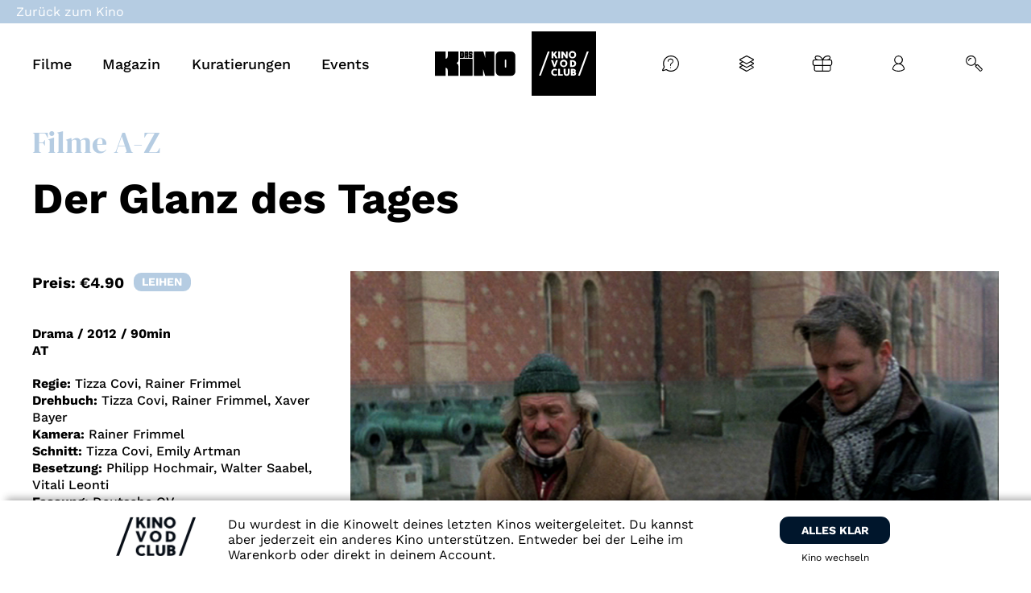

--- FILE ---
content_type: text/html; charset=UTF-8
request_url: https://daskino.vodclub.online/film/der-glanz-des-tages/
body_size: 27957
content:
<div style="display: none" class="eventormovie">movie</div><!doctype html>
<html lang="en">
  <head>
    <base href="https://www.vodclub.online" />
<title>Der Glanz des Tages - KINO VOD CLUB - Kino für zuhause</title>

<meta name="facebook-domain-verification" content="580pktmylbhb9ffi24gvmy9qpqx32t" />

<meta name="theme-color" content="#ffffff">
<meta http-equiv="Content-Type" content="text/html; charset=UTF-8"/>
<meta http-equiv="X-UA-Compatible" content="IE=edge">
<meta name="viewport" content="width=device-width, initial-scale=1.0">
<link rel="author" href="https://daskino.vodclub.online/wp-content/themes/vodclub-theme/humans.txt"/>
<link rel="pingback" href="https://daskino.vodclub.online/xmlrpc.php"/>
<link rel="icon" type="image/png" href="https://daskino.vodclub.online/wp-content/themes/vodclub-theme/favicon.png">
<script>var themeLink = 'https://daskino.vodclub.online/wp-content/themes/vodclub-theme'</script>

<meta name='robots' content='index, follow, max-image-preview:large, max-snippet:-1, max-video-preview:-1' />
	<style>img:is([sizes="auto" i], [sizes^="auto," i]) { contain-intrinsic-size: 3000px 1500px }</style>
		
<!-- Auto-reload WordPress pages after 300 minutes if there is no site activity. --><script>/* <![CDATA[ */ (function (){window.wp = window.wp ||{};wp.autorefresh ={setTimeOutId:null,events:{'DOMContentLoaded':'document','keyup':'document','click':'document','paste':'document','touchstart':'window','touchenter':'window','mousemove':'window','scroll':'window','scrollstart':'window'},callback:function (){if (wp.autorefresh.setTimeOutId){clearTimeout(wp.autorefresh.setTimeOutId);}wp.autorefresh.setTimeOutId = setTimeout(function (){location.reload();},1000 * 60 * 300);}};Object.keys(wp.autorefresh.events).forEach(function (event){var target = wp.autorefresh.events[event] === 'document' ? document:window;target.addEventListener(event,wp.autorefresh.callback);});})();/* ]]> */</script> <noscript><meta http-equiv="refresh" content="18000"></noscript> 
<!-- Google Tag Manager for WordPress by gtm4wp.com -->
<script data-cfasync="false" data-pagespeed-no-defer>
	var gtm4wp_datalayer_name = "dataLayer";
	var dataLayer = dataLayer || [];
	const gtm4wp_use_sku_instead = false;
	const gtm4wp_currency = 'EUR';
	const gtm4wp_product_per_impression = false;
	const gtm4wp_clear_ecommerce = false;
	const gtm4wp_datalayer_max_timeout = 2000;
</script>
<!-- End Google Tag Manager for WordPress by gtm4wp.com -->
	<!-- This site is optimized with the Yoast SEO plugin v26.7 - https://yoast.com/wordpress/plugins/seo/ -->
	<meta name="description" content="Philipp Hochmair ist ein junger erfolgreicher Schauspieler mit Engagements an den großen Bühnen in Wien und Hamburg. Sein Leben ist vom Einstudieren neuer Texte, von Proben und Aufführungen bestimmt. Dadurch verliert er immer mehr den Bezug zur Realität des Alltags. Als er auf seinen vagabundierenden Onkel Walter trifft, zu dem er eine ambivalente Freundschaft aufbaut, und mit dem Schicksal seines Nachbarn Viktor konfrontiert wird, wird er daran erinnert, dass das Leben keine Bühne ist. (Vento Film)" />
	<link rel="canonical" href="https://www.vodclub.online/film/der-glanz-des-tages/" />
	<meta property="og:locale" content="de_DE" />
	<meta property="og:type" content="article" />
	<meta property="og:title" content="Der Glanz des Tages | KINO VOD CLUB - Kino für zuhause" />
	<meta property="og:description" content="Philipp Hochmair ist ein junger erfolgreicher Schauspieler mit Engagements an den großen Bühnen in Wien und Hamburg. Sein Leben ist vom Einstudieren neuer Texte, von Proben und Aufführungen bestimmt. Dadurch verliert er immer mehr den Bezug zur Realität des Alltags. Als er auf seinen vagabundierenden Onkel Walter trifft, zu dem er eine ambivalente Freundschaft aufbaut, und mit dem Schicksal seines Nachbarn Viktor konfrontiert wird, wird er daran erinnert, dass das Leben keine Bühne ist. (Vento Film)" />
	<meta property="og:url" content="https://www.vodclub.online/film/der-glanz-des-tages/" />
	<meta property="og:site_name" content="KINO VOD CLUB - Kino für zuhause" />
	<meta property="article:publisher" content="https://www.facebook.com/kinovodclub/" />
	<meta property="article:modified_time" content="2025-12-31T11:53:08+00:00" />
	<meta name="twitter:card" content="summary_large_image" />
	<script type="application/ld+json" class="yoast-schema-graph">{"@context":"https://schema.org","@graph":[{"@type":"WebPage","@id":"https://www.vodclub.online/film/der-glanz-des-tages/","url":"https://www.vodclub.online/film/der-glanz-des-tages/","name":"Der Glanz des Tages | KINO VOD CLUB - Kino für zuhause","isPartOf":{"@id":"https://www.vodclub.online/#website"},"datePublished":"2021-10-19T09:02:42+00:00","dateModified":"2025-12-31T11:53:08+00:00","description":"Philipp Hochmair ist ein junger erfolgreicher Schauspieler mit Engagements an den großen Bühnen in Wien und Hamburg. Sein Leben ist vom Einstudieren neuer Texte, von Proben und Aufführungen bestimmt. Dadurch verliert er immer mehr den Bezug zur Realität des Alltags. Als er auf seinen vagabundierenden Onkel Walter trifft, zu dem er eine ambivalente Freundschaft aufbaut, und mit dem Schicksal seines Nachbarn Viktor konfrontiert wird, wird er daran erinnert, dass das Leben keine Bühne ist. (Vento Film)","breadcrumb":{"@id":"https://www.vodclub.online/film/der-glanz-des-tages/#breadcrumb"},"inLanguage":"de","potentialAction":[{"@type":"ReadAction","target":["https://www.vodclub.online/film/der-glanz-des-tages/"]}]},{"@type":"BreadcrumbList","@id":"https://www.vodclub.online/film/der-glanz-des-tages/#breadcrumb","itemListElement":[{"@type":"ListItem","position":1,"name":"Home","item":"https://www.vodclub.online/"},{"@type":"ListItem","position":2,"name":"Movies","item":"https://www.vodclub.online/film/"},{"@type":"ListItem","position":3,"name":"Der Glanz des Tages"}]},{"@type":"WebSite","@id":"https://www.vodclub.online/#website","url":"https://www.vodclub.online/","name":"KINO VOD CLUB - Kino für zuhause","description":"Weil wir Kinos lieben","publisher":{"@id":"https://www.vodclub.online/#organization"},"potentialAction":[{"@type":"SearchAction","target":{"@type":"EntryPoint","urlTemplate":"https://www.vodclub.online/?s={search_term_string}"},"query-input":{"@type":"PropertyValueSpecification","valueRequired":true,"valueName":"search_term_string"}}],"inLanguage":"de"},{"@type":"Organization","@id":"https://www.vodclub.online/#organization","name":"KINO VOD CLUB","url":"https://www.vodclub.online/","logo":{"@type":"ImageObject","inLanguage":"de","@id":"https://www.vodclub.online/#/schema/logo/image/","url":"https://www.vodclub.online/wp-content/uploads/2021/10/VOD-Club-Logo-RGB-400x400px.jpg","contentUrl":"https://www.vodclub.online/wp-content/uploads/2021/10/VOD-Club-Logo-RGB-400x400px.jpg","width":400,"height":400,"caption":"KINO VOD CLUB"},"image":{"@id":"https://www.vodclub.online/#/schema/logo/image/"},"sameAs":["https://www.facebook.com/kinovodclub/","https://www.youtube.com/channel/UCyWstkrONiHRkYoPAtqr5_Q","https://www.instagram.com/kinovodclub/"]}]}</script>
	<!-- / Yoast SEO plugin. -->


<link rel='dns-prefetch' href='//src.litix.io' />
<script type="text/javascript">
/* <![CDATA[ */
window._wpemojiSettings = {"baseUrl":"https:\/\/s.w.org\/images\/core\/emoji\/16.0.1\/72x72\/","ext":".png","svgUrl":"https:\/\/s.w.org\/images\/core\/emoji\/16.0.1\/svg\/","svgExt":".svg","source":{"concatemoji":"https:\/\/www.vodclub.online\/wp-includes\/js\/wp-emoji-release.min.js?ver=6.8.3"}};
/*! This file is auto-generated */
!function(s,n){var o,i,e;function c(e){try{var t={supportTests:e,timestamp:(new Date).valueOf()};sessionStorage.setItem(o,JSON.stringify(t))}catch(e){}}function p(e,t,n){e.clearRect(0,0,e.canvas.width,e.canvas.height),e.fillText(t,0,0);var t=new Uint32Array(e.getImageData(0,0,e.canvas.width,e.canvas.height).data),a=(e.clearRect(0,0,e.canvas.width,e.canvas.height),e.fillText(n,0,0),new Uint32Array(e.getImageData(0,0,e.canvas.width,e.canvas.height).data));return t.every(function(e,t){return e===a[t]})}function u(e,t){e.clearRect(0,0,e.canvas.width,e.canvas.height),e.fillText(t,0,0);for(var n=e.getImageData(16,16,1,1),a=0;a<n.data.length;a++)if(0!==n.data[a])return!1;return!0}function f(e,t,n,a){switch(t){case"flag":return n(e,"\ud83c\udff3\ufe0f\u200d\u26a7\ufe0f","\ud83c\udff3\ufe0f\u200b\u26a7\ufe0f")?!1:!n(e,"\ud83c\udde8\ud83c\uddf6","\ud83c\udde8\u200b\ud83c\uddf6")&&!n(e,"\ud83c\udff4\udb40\udc67\udb40\udc62\udb40\udc65\udb40\udc6e\udb40\udc67\udb40\udc7f","\ud83c\udff4\u200b\udb40\udc67\u200b\udb40\udc62\u200b\udb40\udc65\u200b\udb40\udc6e\u200b\udb40\udc67\u200b\udb40\udc7f");case"emoji":return!a(e,"\ud83e\udedf")}return!1}function g(e,t,n,a){var r="undefined"!=typeof WorkerGlobalScope&&self instanceof WorkerGlobalScope?new OffscreenCanvas(300,150):s.createElement("canvas"),o=r.getContext("2d",{willReadFrequently:!0}),i=(o.textBaseline="top",o.font="600 32px Arial",{});return e.forEach(function(e){i[e]=t(o,e,n,a)}),i}function t(e){var t=s.createElement("script");t.src=e,t.defer=!0,s.head.appendChild(t)}"undefined"!=typeof Promise&&(o="wpEmojiSettingsSupports",i=["flag","emoji"],n.supports={everything:!0,everythingExceptFlag:!0},e=new Promise(function(e){s.addEventListener("DOMContentLoaded",e,{once:!0})}),new Promise(function(t){var n=function(){try{var e=JSON.parse(sessionStorage.getItem(o));if("object"==typeof e&&"number"==typeof e.timestamp&&(new Date).valueOf()<e.timestamp+604800&&"object"==typeof e.supportTests)return e.supportTests}catch(e){}return null}();if(!n){if("undefined"!=typeof Worker&&"undefined"!=typeof OffscreenCanvas&&"undefined"!=typeof URL&&URL.createObjectURL&&"undefined"!=typeof Blob)try{var e="postMessage("+g.toString()+"("+[JSON.stringify(i),f.toString(),p.toString(),u.toString()].join(",")+"));",a=new Blob([e],{type:"text/javascript"}),r=new Worker(URL.createObjectURL(a),{name:"wpTestEmojiSupports"});return void(r.onmessage=function(e){c(n=e.data),r.terminate(),t(n)})}catch(e){}c(n=g(i,f,p,u))}t(n)}).then(function(e){for(var t in e)n.supports[t]=e[t],n.supports.everything=n.supports.everything&&n.supports[t],"flag"!==t&&(n.supports.everythingExceptFlag=n.supports.everythingExceptFlag&&n.supports[t]);n.supports.everythingExceptFlag=n.supports.everythingExceptFlag&&!n.supports.flag,n.DOMReady=!1,n.readyCallback=function(){n.DOMReady=!0}}).then(function(){return e}).then(function(){var e;n.supports.everything||(n.readyCallback(),(e=n.source||{}).concatemoji?t(e.concatemoji):e.wpemoji&&e.twemoji&&(t(e.twemoji),t(e.wpemoji)))}))}((window,document),window._wpemojiSettings);
/* ]]> */
</script>
<style id='wp-emoji-styles-inline-css' type='text/css'>

	img.wp-smiley, img.emoji {
		display: inline !important;
		border: none !important;
		box-shadow: none !important;
		height: 1em !important;
		width: 1em !important;
		margin: 0 0.07em !important;
		vertical-align: -0.1em !important;
		background: none !important;
		padding: 0 !important;
	}
</style>
<style id='classic-theme-styles-inline-css' type='text/css'>
/*! This file is auto-generated */
.wp-block-button__link{color:#fff;background-color:#32373c;border-radius:9999px;box-shadow:none;text-decoration:none;padding:calc(.667em + 2px) calc(1.333em + 2px);font-size:1.125em}.wp-block-file__button{background:#32373c;color:#fff;text-decoration:none}
</style>
<style id='safe-svg-svg-icon-style-inline-css' type='text/css'>
.safe-svg-cover{text-align:center}.safe-svg-cover .safe-svg-inside{display:inline-block;max-width:100%}.safe-svg-cover svg{fill:currentColor;height:100%;max-height:100%;max-width:100%;width:100%}

</style>
<style id='global-styles-inline-css' type='text/css'>
:root{--wp--preset--aspect-ratio--square: 1;--wp--preset--aspect-ratio--4-3: 4/3;--wp--preset--aspect-ratio--3-4: 3/4;--wp--preset--aspect-ratio--3-2: 3/2;--wp--preset--aspect-ratio--2-3: 2/3;--wp--preset--aspect-ratio--16-9: 16/9;--wp--preset--aspect-ratio--9-16: 9/16;--wp--preset--color--black: #000000;--wp--preset--color--cyan-bluish-gray: #abb8c3;--wp--preset--color--white: #ffffff;--wp--preset--color--pale-pink: #f78da7;--wp--preset--color--vivid-red: #cf2e2e;--wp--preset--color--luminous-vivid-orange: #ff6900;--wp--preset--color--luminous-vivid-amber: #fcb900;--wp--preset--color--light-green-cyan: #7bdcb5;--wp--preset--color--vivid-green-cyan: #00d084;--wp--preset--color--pale-cyan-blue: #8ed1fc;--wp--preset--color--vivid-cyan-blue: #0693e3;--wp--preset--color--vivid-purple: #9b51e0;--wp--preset--gradient--vivid-cyan-blue-to-vivid-purple: linear-gradient(135deg,rgba(6,147,227,1) 0%,rgb(155,81,224) 100%);--wp--preset--gradient--light-green-cyan-to-vivid-green-cyan: linear-gradient(135deg,rgb(122,220,180) 0%,rgb(0,208,130) 100%);--wp--preset--gradient--luminous-vivid-amber-to-luminous-vivid-orange: linear-gradient(135deg,rgba(252,185,0,1) 0%,rgba(255,105,0,1) 100%);--wp--preset--gradient--luminous-vivid-orange-to-vivid-red: linear-gradient(135deg,rgba(255,105,0,1) 0%,rgb(207,46,46) 100%);--wp--preset--gradient--very-light-gray-to-cyan-bluish-gray: linear-gradient(135deg,rgb(238,238,238) 0%,rgb(169,184,195) 100%);--wp--preset--gradient--cool-to-warm-spectrum: linear-gradient(135deg,rgb(74,234,220) 0%,rgb(151,120,209) 20%,rgb(207,42,186) 40%,rgb(238,44,130) 60%,rgb(251,105,98) 80%,rgb(254,248,76) 100%);--wp--preset--gradient--blush-light-purple: linear-gradient(135deg,rgb(255,206,236) 0%,rgb(152,150,240) 100%);--wp--preset--gradient--blush-bordeaux: linear-gradient(135deg,rgb(254,205,165) 0%,rgb(254,45,45) 50%,rgb(107,0,62) 100%);--wp--preset--gradient--luminous-dusk: linear-gradient(135deg,rgb(255,203,112) 0%,rgb(199,81,192) 50%,rgb(65,88,208) 100%);--wp--preset--gradient--pale-ocean: linear-gradient(135deg,rgb(255,245,203) 0%,rgb(182,227,212) 50%,rgb(51,167,181) 100%);--wp--preset--gradient--electric-grass: linear-gradient(135deg,rgb(202,248,128) 0%,rgb(113,206,126) 100%);--wp--preset--gradient--midnight: linear-gradient(135deg,rgb(2,3,129) 0%,rgb(40,116,252) 100%);--wp--preset--font-size--small: 13px;--wp--preset--font-size--medium: 20px;--wp--preset--font-size--large: 36px;--wp--preset--font-size--x-large: 42px;--wp--preset--spacing--20: 0.44rem;--wp--preset--spacing--30: 0.67rem;--wp--preset--spacing--40: 1rem;--wp--preset--spacing--50: 1.5rem;--wp--preset--spacing--60: 2.25rem;--wp--preset--spacing--70: 3.38rem;--wp--preset--spacing--80: 5.06rem;--wp--preset--shadow--natural: 6px 6px 9px rgba(0, 0, 0, 0.2);--wp--preset--shadow--deep: 12px 12px 50px rgba(0, 0, 0, 0.4);--wp--preset--shadow--sharp: 6px 6px 0px rgba(0, 0, 0, 0.2);--wp--preset--shadow--outlined: 6px 6px 0px -3px rgba(255, 255, 255, 1), 6px 6px rgba(0, 0, 0, 1);--wp--preset--shadow--crisp: 6px 6px 0px rgba(0, 0, 0, 1);}:where(.is-layout-flex){gap: 0.5em;}:where(.is-layout-grid){gap: 0.5em;}body .is-layout-flex{display: flex;}.is-layout-flex{flex-wrap: wrap;align-items: center;}.is-layout-flex > :is(*, div){margin: 0;}body .is-layout-grid{display: grid;}.is-layout-grid > :is(*, div){margin: 0;}:where(.wp-block-columns.is-layout-flex){gap: 2em;}:where(.wp-block-columns.is-layout-grid){gap: 2em;}:where(.wp-block-post-template.is-layout-flex){gap: 1.25em;}:where(.wp-block-post-template.is-layout-grid){gap: 1.25em;}.has-black-color{color: var(--wp--preset--color--black) !important;}.has-cyan-bluish-gray-color{color: var(--wp--preset--color--cyan-bluish-gray) !important;}.has-white-color{color: var(--wp--preset--color--white) !important;}.has-pale-pink-color{color: var(--wp--preset--color--pale-pink) !important;}.has-vivid-red-color{color: var(--wp--preset--color--vivid-red) !important;}.has-luminous-vivid-orange-color{color: var(--wp--preset--color--luminous-vivid-orange) !important;}.has-luminous-vivid-amber-color{color: var(--wp--preset--color--luminous-vivid-amber) !important;}.has-light-green-cyan-color{color: var(--wp--preset--color--light-green-cyan) !important;}.has-vivid-green-cyan-color{color: var(--wp--preset--color--vivid-green-cyan) !important;}.has-pale-cyan-blue-color{color: var(--wp--preset--color--pale-cyan-blue) !important;}.has-vivid-cyan-blue-color{color: var(--wp--preset--color--vivid-cyan-blue) !important;}.has-vivid-purple-color{color: var(--wp--preset--color--vivid-purple) !important;}.has-black-background-color{background-color: var(--wp--preset--color--black) !important;}.has-cyan-bluish-gray-background-color{background-color: var(--wp--preset--color--cyan-bluish-gray) !important;}.has-white-background-color{background-color: var(--wp--preset--color--white) !important;}.has-pale-pink-background-color{background-color: var(--wp--preset--color--pale-pink) !important;}.has-vivid-red-background-color{background-color: var(--wp--preset--color--vivid-red) !important;}.has-luminous-vivid-orange-background-color{background-color: var(--wp--preset--color--luminous-vivid-orange) !important;}.has-luminous-vivid-amber-background-color{background-color: var(--wp--preset--color--luminous-vivid-amber) !important;}.has-light-green-cyan-background-color{background-color: var(--wp--preset--color--light-green-cyan) !important;}.has-vivid-green-cyan-background-color{background-color: var(--wp--preset--color--vivid-green-cyan) !important;}.has-pale-cyan-blue-background-color{background-color: var(--wp--preset--color--pale-cyan-blue) !important;}.has-vivid-cyan-blue-background-color{background-color: var(--wp--preset--color--vivid-cyan-blue) !important;}.has-vivid-purple-background-color{background-color: var(--wp--preset--color--vivid-purple) !important;}.has-black-border-color{border-color: var(--wp--preset--color--black) !important;}.has-cyan-bluish-gray-border-color{border-color: var(--wp--preset--color--cyan-bluish-gray) !important;}.has-white-border-color{border-color: var(--wp--preset--color--white) !important;}.has-pale-pink-border-color{border-color: var(--wp--preset--color--pale-pink) !important;}.has-vivid-red-border-color{border-color: var(--wp--preset--color--vivid-red) !important;}.has-luminous-vivid-orange-border-color{border-color: var(--wp--preset--color--luminous-vivid-orange) !important;}.has-luminous-vivid-amber-border-color{border-color: var(--wp--preset--color--luminous-vivid-amber) !important;}.has-light-green-cyan-border-color{border-color: var(--wp--preset--color--light-green-cyan) !important;}.has-vivid-green-cyan-border-color{border-color: var(--wp--preset--color--vivid-green-cyan) !important;}.has-pale-cyan-blue-border-color{border-color: var(--wp--preset--color--pale-cyan-blue) !important;}.has-vivid-cyan-blue-border-color{border-color: var(--wp--preset--color--vivid-cyan-blue) !important;}.has-vivid-purple-border-color{border-color: var(--wp--preset--color--vivid-purple) !important;}.has-vivid-cyan-blue-to-vivid-purple-gradient-background{background: var(--wp--preset--gradient--vivid-cyan-blue-to-vivid-purple) !important;}.has-light-green-cyan-to-vivid-green-cyan-gradient-background{background: var(--wp--preset--gradient--light-green-cyan-to-vivid-green-cyan) !important;}.has-luminous-vivid-amber-to-luminous-vivid-orange-gradient-background{background: var(--wp--preset--gradient--luminous-vivid-amber-to-luminous-vivid-orange) !important;}.has-luminous-vivid-orange-to-vivid-red-gradient-background{background: var(--wp--preset--gradient--luminous-vivid-orange-to-vivid-red) !important;}.has-very-light-gray-to-cyan-bluish-gray-gradient-background{background: var(--wp--preset--gradient--very-light-gray-to-cyan-bluish-gray) !important;}.has-cool-to-warm-spectrum-gradient-background{background: var(--wp--preset--gradient--cool-to-warm-spectrum) !important;}.has-blush-light-purple-gradient-background{background: var(--wp--preset--gradient--blush-light-purple) !important;}.has-blush-bordeaux-gradient-background{background: var(--wp--preset--gradient--blush-bordeaux) !important;}.has-luminous-dusk-gradient-background{background: var(--wp--preset--gradient--luminous-dusk) !important;}.has-pale-ocean-gradient-background{background: var(--wp--preset--gradient--pale-ocean) !important;}.has-electric-grass-gradient-background{background: var(--wp--preset--gradient--electric-grass) !important;}.has-midnight-gradient-background{background: var(--wp--preset--gradient--midnight) !important;}.has-small-font-size{font-size: var(--wp--preset--font-size--small) !important;}.has-medium-font-size{font-size: var(--wp--preset--font-size--medium) !important;}.has-large-font-size{font-size: var(--wp--preset--font-size--large) !important;}.has-x-large-font-size{font-size: var(--wp--preset--font-size--x-large) !important;}
:where(.wp-block-post-template.is-layout-flex){gap: 1.25em;}:where(.wp-block-post-template.is-layout-grid){gap: 1.25em;}
:where(.wp-block-columns.is-layout-flex){gap: 2em;}:where(.wp-block-columns.is-layout-grid){gap: 2em;}
:root :where(.wp-block-pullquote){font-size: 1.5em;line-height: 1.6;}
</style>
<link rel='stylesheet' id='geot-css-css' href='https://daskino.vodclub.online/wp-content/plugins/geotargetingwp/public/css/geotarget-public.min.css?ver=6.8.3' type='text/css' media='all' />
<link rel='stylesheet' id='woocommerce-layout-css' href='https://daskino.vodclub.online/wp-content/plugins/woocommerce/assets/css/woocommerce-layout.css?ver=10.3.7' type='text/css' media='all' />
<link rel='stylesheet' id='woocommerce-smallscreen-css' href='https://daskino.vodclub.online/wp-content/plugins/woocommerce/assets/css/woocommerce-smallscreen.css?ver=10.3.7' type='text/css' media='only screen and (max-width: 768px)' />
<style id='woocommerce-inline-inline-css' type='text/css'>
.woocommerce form .form-row .required { visibility: visible; }
</style>
<link rel='stylesheet' id='brands-styles-css' href='https://daskino.vodclub.online/wp-content/plugins/woocommerce/assets/css/brands.css?ver=10.3.7' type='text/css' media='all' />
<link rel='stylesheet' id='swiper_slider-css' href='https://daskino.vodclub.online/wp-content/themes/vodclub-theme/css/swiper-bundle.min.css?v=1742215422&#038;ver=6.8.3' type='text/css' media='all' />
<link rel='stylesheet' id='theme-css' href='https://daskino.vodclub.online/wp-content/themes/vodclub-theme/css/theme.min.css?v=1768487060&#038;ver=6.8.3' type='text/css' media='all' />
<link rel='stylesheet' id='plyr_style-css' href='https://daskino.vodclub.online/wp-content/themes/vodclub-theme/css/plyr.min.css?ver=1.5' type='text/css' media='all' />
<link rel='stylesheet' id='sib-front-css-css' href='https://daskino.vodclub.online/wp-content/plugins/mailin/css/mailin-front.css?ver=6.8.3' type='text/css' media='all' />
<script type="text/javascript" src="https://daskino.vodclub.online/wp-includes/js/jquery/jquery.min.js?ver=3.7.1" id="jquery-core-js"></script>
<script type="text/javascript" src="https://daskino.vodclub.online/wp-content/plugins/woocommerce/assets/js/jquery-blockui/jquery.blockUI.min.js?ver=2.7.0-wc.10.3.7" id="wc-jquery-blockui-js" defer="defer" data-wp-strategy="defer"></script>
<script type="text/javascript" id="wc-add-to-cart-js-extra">
/* <![CDATA[ */
var wc_add_to_cart_params = {"ajax_url":"\/wp-admin\/admin-ajax.php","wc_ajax_url":"\/?wc-ajax=%%endpoint%%","i18n_view_cart":"Warenkorb anzeigen","cart_url":"https:\/\/www.vodclub.online\/cart\/","is_cart":"","cart_redirect_after_add":"yes"};
/* ]]> */
</script>
<script type="text/javascript" src="https://daskino.vodclub.online/wp-content/plugins/woocommerce/assets/js/frontend/add-to-cart.min.js?ver=10.3.7" id="wc-add-to-cart-js" defer="defer" data-wp-strategy="defer"></script>
<script type="text/javascript" src="https://daskino.vodclub.online/wp-content/plugins/woocommerce/assets/js/js-cookie/js.cookie.min.js?ver=2.1.4-wc.10.3.7" id="wc-js-cookie-js" defer="defer" data-wp-strategy="defer"></script>
<script type="text/javascript" id="woocommerce-js-extra">
/* <![CDATA[ */
var woocommerce_params = {"ajax_url":"\/wp-admin\/admin-ajax.php","wc_ajax_url":"\/?wc-ajax=%%endpoint%%","i18n_password_show":"Passwort anzeigen","i18n_password_hide":"Passwort ausblenden"};
/* ]]> */
</script>
<script type="text/javascript" src="https://daskino.vodclub.online/wp-content/plugins/woocommerce/assets/js/frontend/woocommerce.min.js?ver=10.3.7" id="woocommerce-js" defer="defer" data-wp-strategy="defer"></script>
<script type="text/javascript" id="sib-front-js-js-extra">
/* <![CDATA[ */
var sibErrMsg = {"invalidMail":"Please fill out valid email address","requiredField":"Please fill out required fields","invalidDateFormat":"Please fill out valid date format","invalidSMSFormat":"Please fill out valid phone number"};
var ajax_sib_front_object = {"ajax_url":"https:\/\/www.vodclub.online\/wp-admin\/admin-ajax.php","ajax_nonce":"ce878e0efe","flag_url":"https:\/\/daskino.vodclub.online\/wp-content\/plugins\/mailin\/img\/flags\/"};
/* ]]> */
</script>
<script type="text/javascript" src="https://daskino.vodclub.online/wp-content/plugins/mailin/js/mailin-front.js?ver=1762865496" id="sib-front-js-js"></script>
<link rel="https://api.w.org/" href="https://www.vodclub.online/wp-json/" /><link rel="alternate" title="JSON" type="application/json" href="https://www.vodclub.online/wp-json/wp/v2/movie/9123" /><link rel="EditURI" type="application/rsd+xml" title="RSD" href="https://www.vodclub.online/xmlrpc.php?rsd" />
<meta name="generator" content="WordPress 6.8.3" />
<meta name="generator" content="WooCommerce 10.3.7" />
<link rel="alternate" title="oEmbed (JSON)" type="application/json+oembed" href="https://www.vodclub.online/wp-json/oembed/1.0/embed?url=https%3A%2F%2Fwww.vodclub.online%2Ffilm%2Fder-glanz-des-tages%2F" />
<link rel="alternate" title="oEmbed (XML)" type="text/xml+oembed" href="https://www.vodclub.online/wp-json/oembed/1.0/embed?url=https%3A%2F%2Fwww.vodclub.online%2Ffilm%2Fder-glanz-des-tages%2F&#038;format=xml" />
    
    <script type="text/javascript">
        var ajaxurl = 'https://www.vodclub.online/wp-admin/admin-ajax.php';
    </script>

<!-- Google Tag Manager for WordPress by gtm4wp.com -->
<!-- GTM Container placement set to off -->
<script data-cfasync="false" data-pagespeed-no-defer>
	var dataLayer_content = {"visitorLoginState":"logged-out","cartContent":{"totals":{"applied_coupons":[],"discount_total":0,"subtotal":0,"total":0},"items":[]}};
	dataLayer.push( dataLayer_content );
</script>
<script data-cfasync="false" data-pagespeed-no-defer>
	console.warn && console.warn("[GTM4WP] Google Tag Manager container code placement set to OFF !!!");
	console.warn && console.warn("[GTM4WP] Data layer codes are active but GTM container must be loaded using custom coding !!!");
</script>
<!-- End Google Tag Manager for WordPress by gtm4wp.com -->	<noscript><style>.woocommerce-product-gallery{ opacity: 1 !important; }</style></noscript>
	<link rel="icon" href="https://daskino.vodclub.online/wp-content/uploads/2021/12/favicon-vod-club-100x100.png" sizes="32x32" />
<link rel="icon" href="https://daskino.vodclub.online/wp-content/uploads/2021/12/favicon-vod-club-300x300.png" sizes="192x192" />
<link rel="apple-touch-icon" href="https://daskino.vodclub.online/wp-content/uploads/2021/12/favicon-vod-club-300x300.png" />
<meta name="msapplication-TileImage" content="https://daskino.vodclub.online/wp-content/uploads/2021/12/favicon-vod-club-300x300.png" />

    <script>
      var MAIN_VOD_SITE_AJAX_URL = 'https://www.vodclub.online/wp-admin/admin-ajax.php';
      var SITE_COMMON_DOMAIN = 'vodclub.online';
      var WISHLIST_MOVIES = [];
          </script>
    <style>
    :root {
        --theme-color-1 : #b5cce2;
        --theme-color-2 : #32597e;
        --theme-color-3 : #ffffff;
        --theme-color-4 : #000000;
        --theme-color-3-a-bit-darker : #f6f6f6;

        --header-background: #ffffff;
        --header-logo-large-background: #b5cce2;
        --header-link: #000000;
        --header-link-hover: #000000;

        --page-background: #ffffff;
        --page-heading-background : #b5cce2;
        --page-heading-text : #ffffff;
        --page-heading-background-secondary : #32597e;
        --page-heading-text-secondary : #b5cce2;

        --content-area-background: #ffffff;
        --content-area-body-text: #000000;
        --content-area-link : #b5cce2;
        --content-area-link-hover : #b5cce2;
        --content-area-button-border : #b5cce2;
        --content-area-button-hover-border : #32597e;
        --content-area-button-text : #ffffff;
        --content-area-button-hover-text : #ffffff;
        --content-area-button-background : #b5cce2;
        --content-area-button-hover-background : #32597e;

        --article-thumb-heading : #b5cce2;
        --article-heading-box-background : #32597e;
        --article-heading-box-heading-text : #b5cce2;
        --article-heading-box-category-text : #ffffff;

        --movie-thumb-background : #b5cce2;
        --movie-thumb-hover-background : #b5cce2;
        --movie-thumb-text : #000000;
        --movie-thumb-movie-title-over-hero-image : #ffffff;
        --movie-thumb-hover-text : #000000;
        --movie-thumb-button-border : #ffffff;
        --movie-thumb-button-hover-border : #32597e;
        --movie-thumb-button-text : #ffffff;
        --movie-thumb-button-hover-text : #ffffff;
        --movie-thumb-button-background : #b5cce2;
        --movie-thumb-button-hover-background : #32597e;
        --movie-thumb-wishlist-icon : #ffffff;

        --curating-thumb-background : #32597e;
        --curating-thumb-hover-background : #32597e;
        --curating-thumb-text : #ffffff;
        --curating-thumb-hover-text : #b5cce2;

        --search-movies-input-background : #ffffff;
        --search-movies-input-border : #b5cce2;
        --search-movies-input-text : #000000;
        --search-movies-button-icon : ;
        --search-overlay-background : #b5cce2;

        --movies-curatings-slider-button-arrow : #b5cce2;
        --movies-curatings-slider-button-hover-arrow : #ffffff;
        --movies-curatings-slider-button-border : #b5cce2;
        --movies-curatings-slider-button-hover-border : #b5cce2;
        --movies-curatings-slider-button-background : #ffffff;
        --movies-curatings-slider-button-hover-background : #b5cce2;
        --movies-curatings-slider-pagination-bullet : #32597e;
        --movies-curatings-slider-pagination-bullet-active : #32597e;

        --homepage-body-navigation-with-text-content-background : #32597e;
        --homepage-body-navigation-with-text-content-button-background : #b5cce2;
        --homepage-body-navigation-with-text-content-button-heading-text : #32597e;
        --homepage-body-navigation-with-text-content-button-subheading-text : #ffffff;
        --homepage-body-navigation-with-text-content-text : #ffffff;
        --homepage-body-navigation-with-text-content-text-strong : #b5cce2;

        --product-teaser-background : #b5cce2;
        --product-teaser-heading : #32597e;
        --product-teaser-subheading : #ffffff;
        --product-teaser-body-text : #ffffff;;
        --product-teaser-note : #ffffff;
        --product-teaser-button-background : #32597e;
        --product-teaser-button-text : #ffffff;

        --product-teaser-background-secondary : #32597e;
        --product-teaser-heading-secondary : #b5cce2;
        --product-teaser-subheading-secondary : #ffffff;
        --product-teaser-body-text-secondary : #ffffff;
        --product-teaser-note-secondary : #ffffff;
        --product-teaser-button-background-secondary : #b5cce2;
        --product-teaser-button-text-secondary : #ffffff;

        --teaser-content-slider-background : #32597e;
        --teaser-content-slider-text : #ffffff;
        --teaser-content-slider-heading : #b5cce2;

        --hero-image-video-about-hero-background : #32597e;
        --hero-image-video-about-hero-text : #ffffff;
        --hero-image-video-left-right-border : #ffffff;

    }
</style>  </head>
  <body class="wp-singular movie-template-default single single-movie postid-9123 wp-theme-vodclub-theme theme-vodclub-theme woocommerce-no-js color-scheme- " data-post-id="9123">
  <script>
//custom code in HTML Body
</script>
  
      

<div class="pop-up-after-redirect showing">
  <div class="pop-up-after-redirect-ow">
    <div class="pop-up-after-redirect-iw">
      <div class="content-wrapper">
        <div class="icon">
                      <img src="https://daskino.vodclub.online/wp-content/uploads/2021/10/kinovodclub_logo_transparent.png">
                  </div>
        <div class="body-text">
          <p>Du wurdest in die Kinowelt deines letzten Kinos weitergeleitet. Du kannst aber jederzeit ein anderes Kino unterstützen. Entweder bei der Leihe im Warenkorb oder direkt in deinem Account.</p>

        </div>
        <div class="close-button-and-change-cinema-link">
          <div class="close-button">
            Alles Klar
          </div>
          <div class="change-cinema-link">
            Kino wechseln
          </div>
        </div>
      </div>
    </div>
  </div>
</div>

<script type="text/javascript">
  var cookieName = 'pop_up_after_redirect_shown';
  var cookieValue = '1';
  var myDate = new Date();
  myDate.setMonth(myDate.getMonth() + 12);
  document.cookie = cookieName +"=" + cookieValue + ";expires=" + myDate + ";domain=.vodclub.online;path=/";
</script>


      

  
<div class="pop-up-school-cinema-code">
  <div class="pop-up-school-cinema-code-ow">
    <div class="pop-up-school-cinema-code-iw">
      <div class="close-pop-up-school-cinema-code" style="background-image: url(https://daskino.vodclub.online/wp-content/uploads/2021/10/mobile-menu-close-icon.svg); "></div>
      <div class="content-wrapper">
        <div class="body-text-and-form showing">
          <div class="body-text">
            <p>Gib hier den Code ein, den du erhalten hast:</p>

          </div>
          <form id="school-cinema-code-form">
            <div class="enter-school-cinema-code">
              <input class="school-cinema-code" name="school_cinema_code" type="text"/>
            </div>
            <button type="submit" class="submit-school-cinema-code-button" id="submit-school-cinema-code-button">Senden</button>
          </form>
        </div>
        <div class="movie-container">
          <div class="movie">
            <div class="movie-title">

            </div>
            <div class="valid-until">
              <span class="label">
                Gültig bis:
              </span>
              <span class="value">

              </span>
            </div>
            <div class="play-button-wrapper">
              <a href="#" class="button">
                Abspielen
              </a>
            </div>
          </div>
        </div>
        <div class="error-message-container">
          <div class="error-message error-message-usage-limit">
            Das Streaming-Limit ist erreicht
          </div>
          <div class="error-message error-message-valid-until">
            Der Code ist abgelaufen
          </div>
          <div class="error-message error-message-existing-code">
            Dieser Code existiert nicht
          </div>
        </div>
      </div>
    </div>
  </div>
</div>

<script type="text/javascript">

</script>

  
<div class="pop-up-events-cinema-code">
  <div class="pop-up-events-cinema-code-ow">
    <div class="pop-up-events-cinema-code-iw">
      <div class="close-pop-up-events-cinema-code" style="background-image: url(https://daskino.vodclub.online/wp-content/uploads/2021/10/mobile-menu-close-icon.svg); "></div>
      <div class="content-wrapper">
        <div class="body-text-and-form showing">
          <div class="body-text">
            
          </div>
          <form id="events-cinema-code-form">
            <div class="enter-events-cinema-code">
              <input class="events-cinema-code" name="events_cinema_code" type="text"/>
            </div>
            <button type="submit" class="submit-events-cinema-code-button" id="submit-events-cinema-code-button">Senden</button>
          </form>
        </div>
        <div class="movie-container">
          <div class="movie">
            <div class="movie-title">

            </div>
            <div class="valid-until">
              <span class="label">
                Gültig bis:
              </span>
              <span class="value">

              </span>
            </div>
            <div class="play-button-wrapper">
              <a href="#" class="button">
                Abspielen
              </a>
            </div>
          </div>
        </div>
        <div class="error-message-container">
          <div class="error-message error-message-usage-limit">
            Das Streaming-Limit ist erreicht
          </div>
          <div class="error-message error-message-valid-until">
            Der Code ist abgelaufen
          </div>
          <div class="error-message error-message-existing-code">
            Dieser Code existiert nicht
          </div>
        </div>
      </div>
    </div>
  </div>
</div>

<script type="text/javascript">

</script>

  
<div class="pop-up-continue-watching">
  <div class="pop-up-continue-watching-ow">
    <div class="pop-up-continue-watching-iw">
      <div class="content-wrapper">

      </div>
      <div class="buttons-yes-no">
        <a class="button button-yes">Ja</a>
        <a class="button button-no">Nein</a>
      </div>
    </div>
  </div>
</div>

  
<div class="pop-up-on-add-to-cart">
  <div class="pop-up-on-add-to-cart-ow">
    <div class="pop-up-on-add-to-cart-iw">
      <div class="close-added-to-cart-pop-up" style="background-image: url(https://daskino.vodclub.online/wp-content/uploads/2021/10/mobile-menu-close-icon.svg); "></div>
      <div class="content-wrapper">

      </div>
      <div class="buttons-wrapper">
        <a class="button blue continue-shopping">
          Weiterstöbern
        </a>
        <a class="button blue go-to-cart" href="https://www.vodclub.online/cart/">
          Warenkorb
        </a>
      </div>
    </div>
  </div>
</div>

<script>
  var product_added_to_cart_message = '%product_name% ist jetzt in deinem Warenkorb';
  var your_account_is_not_verified = 'Dein Account ist noch nicht für das Schulkino verifiziert. ';
</script>

  
<div class="pop-up-first-time-play">
  <div class="pop-up-first-time-play-ow">
    <div class="pop-up-first-time-play-iw">
      <div class="close-pop-up-first-time-play" style="background-image: url(https://daskino.vodclub.online/wp-content/uploads/2021/10/mobile-menu-close-icon.svg); "></div>
      <div class="message-template" style="display: none;"><p data-pm-slice="1 1 []">Sobald du den Stream mit “Film abspielen” startest, steht dir der Film für 48 Stunden zur Verfügung. Ansonsten gilt der unter “Meine Events” angegebene Gültigkeitszeitraum.</p>
</div>
      <div class="content-wrapper">
        <p data-pm-slice="1 1 []">Sobald du den Stream mit “Film abspielen” startest, steht dir der Film für 48 Stunden zur Verfügung. Ansonsten gilt der unter “Meine Events” angegebene Gültigkeitszeitraum.</p>

      </div>
      <div class="buttons-wrapper">
        <a class="button blue play-movie" href="#">
          Film abspielen
        </a>
      </div>
    </div>
  </div>
</div>

  <div class="sponsor-pop-up">
  <div class="page-overlay"></div>
  <div class="sponsor-pop-up-ow pe-ow">
    <div class="sponsor-pop-up-iw pw-iw">
      <div class="close-sponsor-pop-up" style="background-image: url(https://daskino.vodclub.online/wp-content/uploads/2021/10/mobile-menu-close-icon.svg); "></div>
      <div class="sponsor-logo-and-text">
        <div class="coupon-logo">
                  </div>
        <div class="sponsor-text"></div>
        <img class="sponsor-logo"/>
      </div>
    </div>
  </div>
</div>
  
<div class="change-cinema-pop-up">
  <div class="page-overlay"></div>
  <div class="choose-cinema-ow">
    <div class="choose-cinema-iw">
      <div class="close-change-cinema-pop-up" style="background-image: url(https://daskino.vodclub.online/wp-content/uploads/2021/04/close-overlay-icon-1.svg); "></div>
      <div class="choose-cinema-columns">
        <div class="column-intro">
          <div class="heading-change-cinema"><strong>Kino wechseln</strong></div>
          <div class="subheading-change-cinema"></div>
        </div>
        <div class="columns-cinema-locations-and-cinemas">
          <div class="column-cinema-locations">

                          <div class="cinema-location-choice" data-cinema-location-id="23">Burgenland</div>
                          <div class="cinema-location-choice" data-cinema-location-id="26">Kärnten</div>
                          <div class="cinema-location-choice" data-cinema-location-id="27">Niederösterreich</div>
                          <div class="cinema-location-choice" data-cinema-location-id="28">Oberösterreich</div>
                          <div class="cinema-location-choice" data-cinema-location-id="22">Salzburg</div>
                          <div class="cinema-location-choice" data-cinema-location-id="29">Steiermark</div>
                          <div class="cinema-location-choice" data-cinema-location-id="30">Tirol</div>
                          <div class="cinema-location-choice" data-cinema-location-id="31">Vorarlberg</div>
                          <div class="cinema-location-choice" data-cinema-location-id="21">Wien</div>
                      </div>
          <div class="column-cinemas">
                                                        <a class="cinema-choice" data-cinema-location-id="23" href="https://dieselkino.vodclub.online">
                  Dieselkino Oberwart
                </a>
                                                                      <a class="cinema-choice" data-cinema-location-id="26" href="http://filmstudiovillach.vodclub.online">
                  Filmstudio im Stadtkino Villach
                </a>
                              <a class="cinema-choice" data-cinema-location-id="26" href="https://volkskino.vodclub.online">
                  Volkskino Klagenfurt
                </a>
                                                                      <a class="cinema-choice" data-cinema-location-id="27" href="https://cinema-paradiso-baden.vodclub.online">
                  Cinema Paradiso Baden
                </a>
                              <a class="cinema-choice" data-cinema-location-id="27" href="https://cinema-paradiso-stpoelten.vodclub.online">
                  Cinema Paradiso St. Poelten
                </a>
                              <a class="cinema-choice" data-cinema-location-id="27" href="https://citycine.vodclub.online">
                  CityCine
                </a>
                              <a class="cinema-choice" data-cinema-location-id="27" href="https://filmkunstkino.vodclub.online">
                  film.kunst.kino
                </a>
                              <a class="cinema-choice" data-cinema-location-id="27" href="https://filmbuehne.vodclub.online">
                  Filmbühne Waidhofen
                </a>
                              <a class="cinema-choice" data-cinema-location-id="27" href="https://perspektivekino.vodclub.online">
                  Perspektive Kino Amstetten
                </a>
                              <a class="cinema-choice" data-cinema-location-id="27" href="https://stadtkinohorn.vodclub.online">
                  Stadt-Kino Horn
                </a>
                              <a class="cinema-choice" data-cinema-location-id="27" href="https://starmovie.vodclub.online">
                  Star Movie Tulln
                </a>
                                                                      <a class="cinema-choice" data-cinema-location-id="28" href="https://moviementocitykino.vodclub.online">
                  City-Kino
                </a>
                              <a class="cinema-choice" data-cinema-location-id="28" href="https://dieselkino.vodclub.online">
                  Dieselkino Braunau
                </a>
                              <a class="cinema-choice" data-cinema-location-id="28" href="https://kinofreistadt.vodclub.online">
                  Kino Freistadt
                </a>
                              <a class="cinema-choice" data-cinema-location-id="28" href="https://kinogmunden.vodclub.online">
                  Kino Gmunden
                </a>
                              <a class="cinema-choice" data-cinema-location-id="28" href="https://kinolambach.vodclub.online">
                  Kino Lambach
                </a>
                              <a class="cinema-choice" data-cinema-location-id="28" href="https://kinotreffleone.vodclub.online">
                  Kinotreff Leone
                </a>
                              <a class="cinema-choice" data-cinema-location-id="28" href="https://kinolenzing.vodclub.online">
                  Lichtspiele Lenzing
                </a>
                              <a class="cinema-choice" data-cinema-location-id="28" href="https://moviementocitykino.vodclub.online">
                  Moviemento
                </a>
                              <a class="cinema-choice" data-cinema-location-id="28" href="https://programmkinowels.vodclub.online">
                  Programmkino Wels
                </a>
                              <a class="cinema-choice" data-cinema-location-id="28" href="https://stadtkinogrein.vodclub.online">
                  Stadtkino Grein
                </a>
                              <a class="cinema-choice" data-cinema-location-id="28" href="https://starmovie.vodclub.online">
                  Star Movie Peuerbach
                </a>
                              <a class="cinema-choice" data-cinema-location-id="28" href="https://starmovie.vodclub.online">
                  Star Movie Regau
                </a>
                              <a class="cinema-choice" data-cinema-location-id="28" href="https://starmovie.vodclub.online">
                  Star Movie Ried
                </a>
                              <a class="cinema-choice" data-cinema-location-id="28" href="https://starmovie.vodclub.online">
                  Star Movie Steyr
                </a>
                              <a class="cinema-choice" data-cinema-location-id="28" href="https://starmovie.vodclub.online">
                  Star Movie Wels
                </a>
                                                                      <a class="cinema-choice" data-cinema-location-id="22" href="https://daskino.vodclub.online">
                  Das Kino
                </a>
                              <a class="cinema-choice" data-cinema-location-id="22" href="https://dieselkino.vodclub.online">
                  Dieselkino Bruck
                </a>
                              <a class="cinema-choice" data-cinema-location-id="22" href="https://dieselkino.vodclub.online">
                  Dieselkino St. Johann/Pongau
                </a>
                              <a class="cinema-choice" data-cinema-location-id="22" href="https://kinoimturm.vodclub.online">
                  Kino im Turm
                </a>
                                                                      <a class="cinema-choice" data-cinema-location-id="29" href="https://dieselkino.vodclub.online">
                  Dieselkino Fohnsdorf
                </a>
                              <a class="cinema-choice" data-cinema-location-id="29" href="https://dieselkino.vodclub.online">
                  Dieselkino Gleisdorf
                </a>
                              <a class="cinema-choice" data-cinema-location-id="29" href="https://dieselkino.vodclub.online">
                  Dieselkino Kapfenberg
                </a>
                              <a class="cinema-choice" data-cinema-location-id="29" href="https://dieselkino.vodclub.online">
                  Dieselkino Leibnitz
                </a>
                              <a class="cinema-choice" data-cinema-location-id="29" href="https://dieselkino.vodclub.online">
                  Dieselkino Lieboch
                </a>
                              <a class="cinema-choice" data-cinema-location-id="29" href="https://kinogroebming.vodclub.online">
                  Kino Gröbming
                </a>
                              <a class="cinema-choice" data-cinema-location-id="29" href="https://kizroyal.vodclub.online">
                  KIZ RoyalKino
                </a>
                              <a class="cinema-choice" data-cinema-location-id="29" href="https://rechbauerkino.vodclub.online">
                  Rechbauerkino
                </a>
                              <a class="cinema-choice" data-cinema-location-id="29" href="https://schubertkino.vodclub.online">
                  Schubert Kino
                </a>
                              <a class="cinema-choice" data-cinema-location-id="29" href="https://stadtkulturkino.vodclub.online">
                  stadtKULTURkino Bruck
                </a>
                              <a class="cinema-choice" data-cinema-location-id="29" href="https://starmovie.vodclub.online">
                  Star Movie Liezen
                </a>
                                                                      <a class="cinema-choice" data-cinema-location-id="30" href="https://leokino.vodclub.online">
                  Cinematograph
                </a>
                              <a class="cinema-choice" data-cinema-location-id="30" href="https://monoplexxmuku.vodclub.online">
                  Kino Monoplexx / MuKu
                </a>
                              <a class="cinema-choice" data-cinema-location-id="30" href="https://leokino.vodclub.online">
                  Leokino
                </a>
                                                                      <a class="cinema-choice" data-cinema-location-id="31" href="https://kinothek.vodclub.online">
                  Kinothek Lustenau
                </a>
                                                                      <a class="cinema-choice" data-cinema-location-id="21" href="https://admiralkino.vodclub.online">
                  Admiralkino
                </a>
                              <a class="cinema-choice" data-cinema-location-id="21" href="https://filmcasino.vodclub.online">
                  Filmcasino
                </a>
                              <a class="cinema-choice" data-cinema-location-id="21" href="https://gartenbaukino.vodclub.online">
                  Gartenbaukino
                </a>
                              <a class="cinema-choice" data-cinema-location-id="21" href="https://schikaneder.vodclub.online">
                  Schikaneder
                </a>
                              <a class="cinema-choice" data-cinema-location-id="21" href="https://stadtkinowien.vodclub.online">
                  Stadtkino Wien
                </a>
                              <a class="cinema-choice" data-cinema-location-id="21" href="https://schikaneder.vodclub.online">
                  Top Kino
                </a>
                              <a class="cinema-choice" data-cinema-location-id="21" href="https://volxkino.vodclub.online">
                  VOLXkino
                </a>
                                    </div>
        </div>
      </div>
    </div>
  </div>
</div>
<script>
  var cart_url = 'https://www.vodclub.online/cart/';
</script>

  
<div class="choose-cinema-pop-up cinema-not-chosen" data-cart-item-key="">
  <div class="page-overlay"></div>
  <div class="choose-cinema-ow">
    <div class="choose-cinema-iw">
      <div class="close-choose-cinema-pop-up" style="background-image: url(https://daskino.vodclub.online/wp-content/uploads/2021/04/close-overlay-icon-1.svg); "></div>
      <div class="choose-cinema-columns">
        <div class="column-intro">
          <div class="heading-cinema-not-chosen show-cinema-not-chosen">Mit jedem Stream unterstützt <span class="nowrap">du ein</span> österreichisches Kino!</div>
          <div class="subheading-cinema-not-chosen show-cinema-not-chosen"></div>
          <div class="heading-cinema-chosen show-cinema-chosen">Derzeit unterstützt du mit deiner Leihe:</div>
          <div class="chosen-cinema-name">
            <span class="value"></span>
          </div>
          <div class="subheading-cinema-chosen show-cinema-chosen">Willst du ein anderes Kino unterstützen?</div>
          <div class="continue-shopping-or-go-to-cart-buttons show-cinema-chosen">
          <span class="button blue continue-shopping">
            Weiterstöbern
          </span>
            <a class="button blue go-to-cart">
              Warenkorb
            </a>
          </div>
        </div>
        <div class="columns-cinema-locations-and-cinemas">
          <div class="column-cinema-locations">
                          <div class="cinema-location-choice" data-cinema-location-id="23">Burgenland</div>
                          <div class="cinema-location-choice" data-cinema-location-id="26">Kärnten</div>
                          <div class="cinema-location-choice" data-cinema-location-id="27">Niederösterreich</div>
                          <div class="cinema-location-choice" data-cinema-location-id="28">Oberösterreich</div>
                          <div class="cinema-location-choice" data-cinema-location-id="22">Salzburg</div>
                          <div class="cinema-location-choice" data-cinema-location-id="29">Steiermark</div>
                          <div class="cinema-location-choice" data-cinema-location-id="30">Tirol</div>
                          <div class="cinema-location-choice" data-cinema-location-id="31">Vorarlberg</div>
                          <div class="cinema-location-choice" data-cinema-location-id="21">Wien</div>
                      </div>
          <div class="column-cinemas">
                                                        <div class="cinema-choice" data-cinema-website="https://dieselkino.vodclub.online" data-cinema-name="Dieselkino Oberwart" data-cinema-id="7600" data-cinema-location-id="23">
                  Dieselkino Oberwart
                </div>
                                                                      <div class="cinema-choice" data-cinema-website="http://filmstudiovillach.vodclub.online" data-cinema-name="Filmstudio im Stadtkino Villach" data-cinema-id="7619" data-cinema-location-id="26">
                  Filmstudio im Stadtkino Villach
                </div>
                              <div class="cinema-choice" data-cinema-website="https://volkskino.vodclub.online" data-cinema-name="Volkskino Klagenfurt" data-cinema-id="7620" data-cinema-location-id="26">
                  Volkskino Klagenfurt
                </div>
                                                                      <div class="cinema-choice" data-cinema-website="https://cinema-paradiso-baden.vodclub.online" data-cinema-name="Cinema Paradiso Baden" data-cinema-id="7621" data-cinema-location-id="27">
                  Cinema Paradiso Baden
                </div>
                              <div class="cinema-choice" data-cinema-website="https://cinema-paradiso-stpoelten.vodclub.online" data-cinema-name="Cinema Paradiso St. Poelten" data-cinema-id="7593" data-cinema-location-id="27">
                  Cinema Paradiso St. Poelten
                </div>
                              <div class="cinema-choice" data-cinema-website="https://citycine.vodclub.online" data-cinema-name="CityCine" data-cinema-id="7622" data-cinema-location-id="27">
                  CityCine
                </div>
                              <div class="cinema-choice" data-cinema-website="https://filmkunstkino.vodclub.online" data-cinema-name="film.kunst.kino" data-cinema-id="7623" data-cinema-location-id="27">
                  film.kunst.kino
                </div>
                              <div class="cinema-choice" data-cinema-website="https://filmbuehne.vodclub.online" data-cinema-name="Filmbühne Waidhofen" data-cinema-id="7624" data-cinema-location-id="27">
                  Filmbühne Waidhofen
                </div>
                              <div class="cinema-choice" data-cinema-website="https://perspektivekino.vodclub.online" data-cinema-name="Perspektive Kino Amstetten" data-cinema-id="7625" data-cinema-location-id="27">
                  Perspektive Kino Amstetten
                </div>
                              <div class="cinema-choice" data-cinema-website="https://stadtkinohorn.vodclub.online" data-cinema-name="Stadt-Kino Horn" data-cinema-id="7626" data-cinema-location-id="27">
                  Stadt-Kino Horn
                </div>
                              <div class="cinema-choice" data-cinema-website="https://starmovie.vodclub.online" data-cinema-name="Star Movie Tulln" data-cinema-id="8151" data-cinema-location-id="27">
                  Star Movie Tulln
                </div>
                                                                      <div class="cinema-choice" data-cinema-website="https://moviementocitykino.vodclub.online" data-cinema-name="City-Kino" data-cinema-id="7393" data-cinema-location-id="28">
                  City-Kino
                </div>
                              <div class="cinema-choice" data-cinema-website="https://dieselkino.vodclub.online" data-cinema-name="Dieselkino Braunau" data-cinema-id="8143" data-cinema-location-id="28">
                  Dieselkino Braunau
                </div>
                              <div class="cinema-choice" data-cinema-website="https://kinofreistadt.vodclub.online" data-cinema-name="Kino Freistadt" data-cinema-id="7462" data-cinema-location-id="28">
                  Kino Freistadt
                </div>
                              <div class="cinema-choice" data-cinema-website="https://kinogmunden.vodclub.online" data-cinema-name="Kino Gmunden" data-cinema-id="7461" data-cinema-location-id="28">
                  Kino Gmunden
                </div>
                              <div class="cinema-choice" data-cinema-website="https://kinolambach.vodclub.online" data-cinema-name="Kino Lambach" data-cinema-id="7463" data-cinema-location-id="28">
                  Kino Lambach
                </div>
                              <div class="cinema-choice" data-cinema-website="https://kinotreffleone.vodclub.online" data-cinema-name="Kinotreff Leone" data-cinema-id="7465" data-cinema-location-id="28">
                  Kinotreff Leone
                </div>
                              <div class="cinema-choice" data-cinema-website="https://kinolenzing.vodclub.online" data-cinema-name="Lichtspiele Lenzing" data-cinema-id="7466" data-cinema-location-id="28">
                  Lichtspiele Lenzing
                </div>
                              <div class="cinema-choice" data-cinema-website="https://moviementocitykino.vodclub.online" data-cinema-name="Moviemento" data-cinema-id="8147" data-cinema-location-id="28">
                  Moviemento
                </div>
                              <div class="cinema-choice" data-cinema-website="https://programmkinowels.vodclub.online" data-cinema-name="Programmkino Wels" data-cinema-id="7592" data-cinema-location-id="28">
                  Programmkino Wels
                </div>
                              <div class="cinema-choice" data-cinema-website="https://stadtkinogrein.vodclub.online" data-cinema-name="Stadtkino Grein" data-cinema-id="7594" data-cinema-location-id="28">
                  Stadtkino Grein
                </div>
                              <div class="cinema-choice" data-cinema-website="https://starmovie.vodclub.online" data-cinema-name="Star Movie Peuerbach" data-cinema-id="7595" data-cinema-location-id="28">
                  Star Movie Peuerbach
                </div>
                              <div class="cinema-choice" data-cinema-website="https://starmovie.vodclub.online" data-cinema-name="Star Movie Regau" data-cinema-id="8149" data-cinema-location-id="28">
                  Star Movie Regau
                </div>
                              <div class="cinema-choice" data-cinema-website="https://starmovie.vodclub.online" data-cinema-name="Star Movie Ried" data-cinema-id="8154" data-cinema-location-id="28">
                  Star Movie Ried
                </div>
                              <div class="cinema-choice" data-cinema-website="https://starmovie.vodclub.online" data-cinema-name="Star Movie Steyr" data-cinema-id="8153" data-cinema-location-id="28">
                  Star Movie Steyr
                </div>
                              <div class="cinema-choice" data-cinema-website="https://starmovie.vodclub.online" data-cinema-name="Star Movie Wels" data-cinema-id="8152" data-cinema-location-id="28">
                  Star Movie Wels
                </div>
                                                                      <div class="cinema-choice" data-cinema-website="https://daskino.vodclub.online" data-cinema-name="Das Kino" data-cinema-id="7366" data-cinema-location-id="22">
                  Das Kino
                </div>
                              <div class="cinema-choice" data-cinema-website="https://dieselkino.vodclub.online" data-cinema-name="Dieselkino Bruck" data-cinema-id="8146" data-cinema-location-id="22">
                  Dieselkino Bruck
                </div>
                              <div class="cinema-choice" data-cinema-website="https://dieselkino.vodclub.online" data-cinema-name="Dieselkino St. Johann/Pongau" data-cinema-id="287" data-cinema-location-id="22">
                  Dieselkino St. Johann/Pongau
                </div>
                              <div class="cinema-choice" data-cinema-website="https://kinoimturm.vodclub.online" data-cinema-name="Kino im Turm" data-cinema-id="7689" data-cinema-location-id="22">
                  Kino im Turm
                </div>
                                                                      <div class="cinema-choice" data-cinema-website="https://dieselkino.vodclub.online" data-cinema-name="Dieselkino Fohnsdorf" data-cinema-id="7604" data-cinema-location-id="29">
                  Dieselkino Fohnsdorf
                </div>
                              <div class="cinema-choice" data-cinema-website="https://dieselkino.vodclub.online" data-cinema-name="Dieselkino Gleisdorf" data-cinema-id="7607" data-cinema-location-id="29">
                  Dieselkino Gleisdorf
                </div>
                              <div class="cinema-choice" data-cinema-website="https://dieselkino.vodclub.online" data-cinema-name="Dieselkino Kapfenberg" data-cinema-id="7599" data-cinema-location-id="29">
                  Dieselkino Kapfenberg
                </div>
                              <div class="cinema-choice" data-cinema-website="https://dieselkino.vodclub.online" data-cinema-name="Dieselkino Leibnitz" data-cinema-id="8144" data-cinema-location-id="29">
                  Dieselkino Leibnitz
                </div>
                              <div class="cinema-choice" data-cinema-website="https://dieselkino.vodclub.online" data-cinema-name="Dieselkino Lieboch" data-cinema-id="8145" data-cinema-location-id="29">
                  Dieselkino Lieboch
                </div>
                              <div class="cinema-choice" data-cinema-website="https://kinogroebming.vodclub.online" data-cinema-name="Kino Gröbming" data-cinema-id="7682" data-cinema-location-id="29">
                  Kino Gröbming
                </div>
                              <div class="cinema-choice" data-cinema-website="https://kizroyal.vodclub.online" data-cinema-name="KIZ RoyalKino" data-cinema-id="7688" data-cinema-location-id="29">
                  KIZ RoyalKino
                </div>
                              <div class="cinema-choice" data-cinema-website="https://rechbauerkino.vodclub.online" data-cinema-name="Rechbauerkino" data-cinema-id="7681" data-cinema-location-id="29">
                  Rechbauerkino
                </div>
                              <div class="cinema-choice" data-cinema-website="https://schubertkino.vodclub.online" data-cinema-name="Schubert Kino" data-cinema-id="7683" data-cinema-location-id="29">
                  Schubert Kino
                </div>
                              <div class="cinema-choice" data-cinema-website="https://stadtkulturkino.vodclub.online" data-cinema-name="stadtKULTURkino Bruck" data-cinema-id="7687" data-cinema-location-id="29">
                  stadtKULTURkino Bruck
                </div>
                              <div class="cinema-choice" data-cinema-website="https://starmovie.vodclub.online" data-cinema-name="Star Movie Liezen" data-cinema-id="8150" data-cinema-location-id="29">
                  Star Movie Liezen
                </div>
                                                                      <div class="cinema-choice" data-cinema-website="https://leokino.vodclub.online" data-cinema-name="Cinematograph" data-cinema-id="7627" data-cinema-location-id="30">
                  Cinematograph
                </div>
                              <div class="cinema-choice" data-cinema-website="https://monoplexxmuku.vodclub.online" data-cinema-name="Kino Monoplexx / MuKu" data-cinema-id="7628" data-cinema-location-id="30">
                  Kino Monoplexx / MuKu
                </div>
                              <div class="cinema-choice" data-cinema-website="https://leokino.vodclub.online" data-cinema-name="Leokino" data-cinema-id="8155" data-cinema-location-id="30">
                  Leokino
                </div>
                                                                      <div class="cinema-choice" data-cinema-website="https://kinothek.vodclub.online" data-cinema-name="Kinothek Lustenau" data-cinema-id="7690" data-cinema-location-id="31">
                  Kinothek Lustenau
                </div>
                                                                      <div class="cinema-choice" data-cinema-website="https://admiralkino.vodclub.online" data-cinema-name="Admiralkino" data-cinema-id="286" data-cinema-location-id="21">
                  Admiralkino
                </div>
                              <div class="cinema-choice" data-cinema-website="https://filmcasino.vodclub.online" data-cinema-name="Filmcasino" data-cinema-id="7633" data-cinema-location-id="21">
                  Filmcasino
                </div>
                              <div class="cinema-choice" data-cinema-website="https://gartenbaukino.vodclub.online" data-cinema-name="Gartenbaukino" data-cinema-id="7334" data-cinema-location-id="21">
                  Gartenbaukino
                </div>
                              <div class="cinema-choice" data-cinema-website="https://schikaneder.vodclub.online" data-cinema-name="Schikaneder" data-cinema-id="7637" data-cinema-location-id="21">
                  Schikaneder
                </div>
                              <div class="cinema-choice" data-cinema-website="https://stadtkinowien.vodclub.online" data-cinema-name="Stadtkino Wien" data-cinema-id="7638" data-cinema-location-id="21">
                  Stadtkino Wien
                </div>
                              <div class="cinema-choice" data-cinema-website="https://schikaneder.vodclub.online" data-cinema-name="Top Kino" data-cinema-id="8158" data-cinema-location-id="21">
                  Top Kino
                </div>
                              <div class="cinema-choice" data-cinema-website="https://volxkino.vodclub.online" data-cinema-name="VOLXkino" data-cinema-id="7639" data-cinema-location-id="21">
                  VOLXkino
                </div>
                                    </div>
        </div>
      </div>
    </div>
  </div>
</div>
<script>
  var cart_url = 'https://www.vodclub.online/cart/';
</script>

  <div class="apply-free-movie-coupon pe">
  <div class="page-overlay"></div>
  <div class="apply-free-movie-coupon-ow pe-ow">
    <div class="apply-free-movie-coupon-iw pe-iw">
      <div class="close-apply-free-movie-coupon-pop-up" style="background-image: url(https://daskino.vodclub.online/wp-content/uploads/2021/10/mobile-menu-close-icon.svg); "></div>
      <form id="form-apply-free-movie-coupon" name="apply-free-movie-coupon">
        <h2 class="heading">Gutschein anwenden</h2>
        <input placeholder="Coupon code" name="coupon-code" type="text"/>
        <button type="submit" class="button" name="add_coupon" value="Abschicken">Abschicken</button>
      </form>
    </div>
  </div>
</div>
  <div class="set-usage-limit pe">
  <div class="page-overlay"></div>
  <div class="set-usage-limit-ow pe-ow">
    <div class="set-usage-limit-iw pe-iw">
      <div class="close-set-usage-limit-pop-up" style="background-image: url(https://daskino.vodclub.online/wp-content/uploads/2021/10/mobile-menu-close-icon.svg); "></div>
      <form id="form-set-usage-limit" name="set-usage-limit">
        <h2 class="heading">Wie viele Tickets brauchst du?</h2>
        <input name="usage_limit" type="number" min="1" max="100" value="25"/>
        <button type="submit" class="button" name="set_usage_limit" value="anwenden">anwenden</button>
      </form>
    </div>
  </div>
</div>  
      


  <script type="text/javascript">
  var cookieName = 'current_cinema_url';
  var cookieValue = 'https://daskino.vodclub.online';
  var myDate = new Date();
  myDate.setMonth(myDate.getMonth() + 12);
  document.cookie = cookieName +"=" + cookieValue + ";expires=" + myDate + ";domain=.vodclub.online;path=/";
</script>
  

<div class="main-menu-mobile pe">
  <div class="main-menu-mobile-ow pe-ow">
    <div class="main-menu-mobile-iw pe-iw">
      <div class="menu-items-holder">
                  	<div class="menu-items">
		<div class="menu-items-ow">
			<ul class="menu-items-iw">
														<li class="menu-item  menu-item menu-item-type-custom menu-item-object-custom menu-item-7810">
						<a target="" href="/film/">
																					<span class="link-title">Filme</span>
						</a>
											</li>
														<li class="menu-item  menu-item menu-item-type-custom menu-item-object-custom menu-item-7811">
						<a target="" href="/magazin/">
																					<span class="link-title">Magazin</span>
						</a>
											</li>
														<li class="menu-item  menu-item menu-item-type-custom menu-item-object-custom menu-item-7812">
						<a target="" href="/kuratierungen/">
																					<span class="link-title">Kuratierungen</span>
						</a>
											</li>
														<li class="menu-item  menu-item menu-item-type-custom menu-item-object-custom menu-item-44909">
						<a target="_blank" href="https://events.vodclub.online">
																					<span class="link-title">Events</span>
						</a>
											</li>
							</ul>
		</div>
	</div>
              </div>
            <div class="menu-items-holder">
        <div class="menu-items">
          <div class="menu-items-ow">
            <ul class="menu-items-iw">
              
                                  <li class="menu-item">
                    <a class="" href="https://www.vodclub.online/so-gehts/" >
                      <span class="icon-image">
                                                                            <?xml version="1.0" encoding="UTF-8"?> <svg xmlns="http://www.w3.org/2000/svg" xmlns:xlink="http://www.w3.org/1999/xlink" version="1.1" id="black-fill" x="0px" y="0px" viewBox="0 0 21.1 20" style="enable-background:new 0 0 21.1 20;" xml:space="preserve"> <circle id="_01" cx="10.6" cy="15" r="0.6"></circle> <path id="_02" d="M8.2,4.6C7.3,5.3,6.8,6.4,7,7.6c0.2,0.3,0.5,0.3,0.7,0.2C7.9,7.7,8,7.5,8,7.4C7.9,6.6,8.3,5.9,8.9,5.5 c1-0.8,2.5-0.8,3.5,0C13,6.1,13.3,7,13,7.8c-0.3,0.5-0.7,0.9-1.2,1.2c-0.5,0.3-0.9,0.7-1.3,1.2c-0.4,0.7-0.5,1.5-0.5,2.3 c0,0.3,0.2,0.5,0.5,0.5l0,0c0.3,0,0.5-0.3,0.5-0.6c0-0.6,0.1-1.2,0.4-1.7c0.2-0.4,0.6-0.7,0.9-0.9c0.6-0.4,1.2-0.9,1.5-1.6 c0.5-1.3,0.2-2.7-0.8-3.7C11.7,3.5,9.7,3.5,8.2,4.6z"></path> <path id="_03" d="M11.1,0c-5.5,0-10,4.5-10,10c0,1.4,0.3,2.8,0.9,4.1c-0.2,0.6-0.5,1.2-0.9,1.8c-0.9,1.6-1.4,2.4-0.9,3 c0.5,0.7,1.7,0.3,3.2-0.2c0.6-0.3,1.2-0.4,1.9-0.5c4.5,3.2,10.7,2.1,13.9-2.4S21.3,5,16.8,1.8C15.1,0.7,13.1,0,11.1,0z M11.1,18.8 c-1.9,0-3.7-0.6-5.2-1.7C5.7,17,5.5,17,5.2,17c-0.8,0.1-1.5,0.3-2.2,0.6c-0.6,0.2-1.1,0.4-1.7,0.5c0.3-0.5,0.5-1.1,0.9-1.6 c0.8-1.5,1.2-2.2,1-2.8C1.1,9.3,3,4,7.4,2s9.7-0.2,11.7,4.3s0.2,9.7-4.3,11.7C13.7,18.5,12.4,18.8,11.1,18.8L11.1,18.8z"></path> </svg> 
                                                                        </span>
                      <span class="link-title">So geht’s</span>
                    </a>
                    
                  </li>
                              
                                  <li class="menu-item">
                    <a class="" href="https://www.vodclub.online/filmpakete/" >
                      <span class="icon-image">
                                                                            <?xml version="1.0" encoding="UTF-8"?> <svg xmlns="http://www.w3.org/2000/svg" xmlns:xlink="http://www.w3.org/1999/xlink" version="1.1" id="black-fill" x="0px" y="0px" viewBox="0 0 18 20" style="enable-background:new 0 0 18 20;" xml:space="preserve"> <g> <path id="_01" d="M18,9.9c0-0.4-0.2-0.8-0.6-1l-2.5-1.3l2.5-1.4c0.5-0.3,0.7-0.9,0.4-1.5c0,0,0,0,0,0c-0.1-0.2-0.3-0.3-0.4-0.4 L9.5,0.1C9.2,0,8.8,0,8.5,0.1L0.6,4.3C0,4.6-0.1,5.3,0.1,5.8C0.2,6,0.4,6.2,0.6,6.3l2.5,1.4L0.6,9c-0.5,0.3-0.7,0.9-0.5,1.5 c0.1,0.2,0.3,0.3,0.4,0.4l2.5,1.4l-2.5,1.3c-0.5,0.3-0.7,0.9-0.5,1.5c0.1,0.2,0.2,0.3,0.4,0.4l7.9,4.4c0.3,0.2,0.7,0.2,1,0l7.9-4.4 c0.5-0.3,0.7-0.9,0.4-1.5c0,0,0,0,0,0c-0.1-0.2-0.3-0.3-0.4-0.4l-2.5-1.3l2.5-1.4C17.8,10.7,18,10.3,18,9.9z M9,1.2l7.8,4.1L9,9.6 L1.3,5.3L9,1.2z M16.8,14.5l-7.7,4.3l-7.8-4.3l3-1.6l4.2,2.3c0.3,0.2,0.7,0.2,1,0l4.2-2.3L16.8,14.5z M9,14.2L1.3,9.9l3-1.6 l4.2,2.3c0.3,0.2,0.7,0.2,1,0l4.2-2.3l3,1.6L9,14.2z"></path> </g> </svg> 
                                                                        </span>
                      <span class="link-title">Filmpakete</span>
                    </a>
                    
                  </li>
                              
                                  <li class="menu-item">
                    <a class="" href="https://www.vodclub.online/gutscheine/" >
                      <span class="icon-image">
                                                                            <?xml version="1.0" encoding="UTF-8"?> <svg xmlns="http://www.w3.org/2000/svg" xmlns:xlink="http://www.w3.org/1999/xlink" version="1.1" id="black-fill" x="0px" y="0px" viewBox="0 0 24.3 20" style="enable-background:new 0 0 24.3 20;" xml:space="preserve"> <g> <path id="_01" d="M21.8,4.9h-0.8c0.8-0.6,1.3-1.7,1.2-2.7c-0.2-1-1-1.8-2-2.1c-2-0.4-4.1,0.1-5.7,1.4c-1,0.7-1.7,1.6-2.1,2.7 c-0.4-1.1-1.1-2-2.1-2.7C8.8,0.2,6.8-0.3,4.8,0.1c-1,0.2-1.8,1.1-2,2.1c-0.1,1,0.3,2.1,1.2,2.7H2.7C1.2,4.9,0,6,0,7.4c0,0,0,0,0,0 v3c0,1.1,0.7,2,1.7,2.3v4.3c-0.1,1.5,1.1,2.8,2.6,2.9c0,0,0,0,0,0h15.4c1.5,0.1,2.8-1.1,2.9-2.7c0,0,0,0,0,0v-4.6 c1-0.4,1.6-1.3,1.6-2.3v-3c0-1.3-1-2.4-2.3-2.5L21.8,4.9z M15.2,2.5c1.1-0.8,2.4-1.3,3.8-1.3c0.3,0,0.6,0,0.9,0.1 c0.6,0.1,1.1,0.6,1.2,1.1c0,0.8-0.4,1.5-1.1,1.9c-0.6,0.4-1.4,0.6-2.1,0.6h-4.3C13.8,3.9,14.4,3,15.2,2.5L15.2,2.5z M5.1,1.3 C6.8,1,8.4,1.4,9.8,2.5c0.9,0.6,1.5,1.4,1.7,2.4H7.1C6.4,4.9,5.6,4.7,5,4.3C4.3,3.9,3.9,3.2,3.9,2.4C4.1,1.8,4.5,1.4,5.1,1.3z M1.2,10.4V7.6c0-0.8,0.6-1.4,1.3-1.5c0,0,0,0,0,0h9.3v5.6H2.5C1.8,11.7,1.2,11.1,1.2,10.4L1.2,10.4z M2.9,17.1v-4.2h9v5.9H4.6 c-0.9,0.1-1.7-0.6-1.7-1.5c0,0,0,0,0,0V17.1z M19.8,18.8H13v-5.9h8.5v4.2c0.1,0.9-0.6,1.6-1.5,1.7H19.8z M23.1,10.4 c0,0.7-0.6,1.3-1.3,1.3l0,0H13V6.1h8.8c0.7,0,1.3,0.5,1.3,1.2L23.1,10.4L23.1,10.4z"></path> </g> </svg> 
                                                                        </span>
                      <span class="link-title"><div>Gutscheine </div><div>& Filmpässe</div></span>
                    </a>
                    
                  </li>
                              
                                  <li class="menu-item has-submenu">
                    <a class="" href="https://www.vodclub.online/my-account/" >
                      <span class="icon-image">
                                                                            <?xml version="1.0" encoding="UTF-8"?> <svg xmlns="http://www.w3.org/2000/svg" xmlns:xlink="http://www.w3.org/1999/xlink" version="1.1" id="black-fill" x="0px" y="0px" viewBox="0 0 15.5 20" style="enable-background:new 0 0 15.5 20;" xml:space="preserve"> <g> <path id="_01" d="M15.5,16.8c-0.3-3-2.3-5.6-5.1-6.6c2.6-1.4,3.6-4.7,2.2-7.3c-1.4-2.6-4.7-3.6-7.3-2.2S1.6,5.4,3,8 c0.5,0.9,1.3,1.7,2.2,2.2c-2.9,1-4.9,3.7-5.2,6.7c0,0.3,0.1,0.6,0.4,0.7c4.4,3.2,10.3,3.2,14.7,0C15.3,17.4,15.5,17.2,15.5,16.8 L15.5,16.8z M3.5,5.4c0-2.4,1.9-4.3,4.3-4.3S12,3.1,12,5.4s-1.9,4.3-4.3,4.3l0,0l0,0C5.4,9.7,3.5,7.8,3.5,5.4z M7.7,18.9 c-2.4,0-4.7-0.7-6.6-2.1c0.4-3.7,3.6-6.3,7.3-5.9c3.1,0.3,5.6,2.8,5.9,5.9C12.4,18.2,10.1,18.9,7.7,18.9z"></path> </g> </svg> 
                                                                        </span>
                      <span class="link-title">Account</span>
                    </a>
                                          <span class="open-submenu" data-index="2-4">
                                                                            <?xml version="1.0" encoding="UTF-8"?> <!-- Generator: Adobe Illustrator 25.4.1, SVG Export Plug-In . SVG Version: 6.00 Build 0) --> <svg xmlns="http://www.w3.org/2000/svg" xmlns:xlink="http://www.w3.org/1999/xlink" version="1.1" id="black-fill" x="0px" y="0px" viewBox="0 0 10.1 18.2" style="enable-background:new 0 0 10.1 18.2;" xml:space="preserve"> <path id="_x30_1" d="M1,18.2c-0.3,0-0.5-0.1-0.7-0.3c-0.4-0.4-0.4-1,0-1.4l7.4-7.4L0.3,1.7c-0.4-0.4-0.4-1,0-1.4 c0.4-0.4,1-0.4,1.4,0l8.1,8.1c0.4,0.4,0.4,1,0,1.4l-8.1,8.1C1.5,18.1,1.3,18.2,1,18.2z"></path> </svg> 
                                                                        </span>
                    
                  </li>
                              
                              
                                  <li class="menu-item">
                    <a class="search-button search-open" href="#" >
                      <span class="icon-image">
                                                                            <?xml version="1.0" encoding="UTF-8"?> <svg xmlns="http://www.w3.org/2000/svg" xmlns:xlink="http://www.w3.org/1999/xlink" version="1.1" id="black-fill" x="0px" y="0px" viewBox="0 0 20.8 20" style="enable-background:new 0 0 20.8 20;" xml:space="preserve"> <g> <path id="_02" d="M6.4,2.9c-2,0-3.5,1.6-3.5,3.5c0,0.3,0.3,0.5,0.7,0.5C3.8,6.9,4,6.7,4,6.5l0,0c0-1.3,1-2.4,2.4-2.4c0,0,0,0,0,0 C6.7,4.1,7,3.8,7,3.5C7,3.2,6.7,2.9,6.4,2.9C6.4,2.9,6.4,2.9,6.4,2.9L6.4,2.9z"></path> <path id="_01" d="M20.4,16.4l-5.1-5.1c-0.6-0.6-1.6-0.6-2.2,0L13,11.4l-1.2-1.2l-0.1-0.1c2-2.9,1.4-6.9-1.5-9s-6.9-1.4-9,1.5 s-1.4,6.9,1.5,9c2.5,1.8,6,1.5,8.2-0.7l0,0l1.2,1.2l-0.1,0.1c-0.6,0.6-0.6,1.5,0,2.1c0,0,0,0,0,0l0,0l5.1,5.1 c0.6,0.6,1.6,0.6,2.2,0c0,0,0,0,0,0l1-1l0,0C20.9,18,21,17,20.4,16.4z M6.4,11.7c-2.9,0-5.3-2.4-5.3-5.3s2.4-5.3,5.3-5.3 s5.3,2.4,5.3,5.3c0,0,0,0,0,0C11.7,9.3,9.3,11.7,6.4,11.7C6.4,11.7,6.4,11.7,6.4,11.7z M19.6,17.8l-1,1c-0.1,0.1-0.4,0.1-0.5,0 l-5.1-5.1c-0.1-0.1-0.1-0.4,0-0.5l1-1c0.1-0.1,0.4-0.1,0.5,0l0,0l5.1,5.1C19.7,17.4,19.7,17.6,19.6,17.8 C19.6,17.8,19.6,17.8,19.6,17.8z"></path> </g> </svg> 
                                                                        </span>
                      <span class="link-title">Suche</span>
                    </a>
                    
                  </li>
                                          </ul>
          </div>
        </div>
      </div>
      <div class="submenus">
                                                                                                
            
                                                                        </div>
          </div>
  </div>

      <div class="meta-header pe" style="background-color: #b5cce2; color: #FFFFFF;">
      <div class="meta-header-ow pe-ow">
        <div class="meta-header-iw pe-iw">
          <div class="meta-header-items">
                          <a class="meta-header-item" href="https://www.daskino.at/" target="_blank" style="color: #FFFFFF;">
                Zurück zum Kino
              </a>
                                    </div>
        </div>
      </div>
    </div>
  
</div><div class="search-overlay">
  <div class="search-row">
    <div class="search-close">
                      <?xml version="1.0" encoding="UTF-8"?> <!-- Generator: Adobe Illustrator 25.4.1, SVG Export Plug-In . SVG Version: 6.00 Build 0) --> <svg xmlns="http://www.w3.org/2000/svg" xmlns:xlink="http://www.w3.org/1999/xlink" version="1.1" id="black-fill" x="0px" y="0px" viewBox="0 0 16.3 16.3" style="enable-background:new 0 0 16.3 16.3;" xml:space="preserve"> <polygon id="_x30_1" points="16.3,2.1 14.1,0 8.1,6 2.1,0 0,2.1 6,8.1 0,14.1 2.1,16.3 8.1,10.3 14.1,16.3 16.3,14.1 10.3,8.1 "></polygon> </svg> 
                  </div>
    <div class="search-box">
      <form id="search-form-general" role="search" method="get" action="https://daskino.vodclub.online">
        <input id="search-text" type="text" value="" name="s"/>
      </form>
    </div>
    <div class="button button-image button-search-submit">
                      <?xml version="1.0" encoding="UTF-8"?> <svg xmlns="http://www.w3.org/2000/svg" id="black-fill" viewBox="0 0 20.78 19.95"><path id="_02" data-name="02" d="M6.38,2.82A3.55,3.55,0,0,0,2.84,6.36.59.59,0,0,0,4,6.41v0A2.38,2.38,0,0,1,6.38,4a.58.58,0,1,0,0-1.16Z"></path><path id="_01" data-name="01" d="M20.33,16.35l-5.11-5.11a1.56,1.56,0,0,0-2.16,0l-.11.11-1.22-1.22-.12-.08a6.41,6.41,0,1,0-.73.86l0,0,1.22,1.22-.06.06a1.51,1.51,0,0,0,0,2.15h0l5.11,5.11a1.52,1.52,0,0,0,2.16,0l1-1h0A1.52,1.52,0,0,0,20.33,16.35ZM6.38,11.6a5.25,5.25,0,1,1,5.25-5.24A5.24,5.24,0,0,1,6.38,11.6Zm13.13,6.09-1,1a.37.37,0,0,1-.52,0l-5.11-5.11a.39.39,0,0,1,0-.52l1-1a.37.37,0,0,1,.52,0h0l5.11,5.12a.36.36,0,0,1,0,.51Z"></path></svg> 
                  </div>
  </div>
</div>
<header>
      <div class="meta-header pe" style="background-color: #b5cce2; color: #ffffff;">
      <div class="meta-header-ow pe-ow">
        <div class="meta-header-iw pe-iw">
          <div class="meta-header-items">
                          <a class="meta-header-item" href="https://www.daskino.at/" target="_blank" style="color: #ffffff;">
                Zurück zum Kino
              </a>
                                    </div>
        </div>
      </div>
    </div>
  
  <div class="header pe meta-header-active">
    <div class="header-ow pe-ow">
      <div class="header-iw pe-iw">
        <div class="mobile-search-icon search-open">
                                  <?xml version="1.0" encoding="UTF-8"?> <svg xmlns="http://www.w3.org/2000/svg" id="black-fill" viewBox="0 0 20.78 19.95"><path id="_02" data-name="02" d="M6.38,2.82A3.55,3.55,0,0,0,2.84,6.36.59.59,0,0,0,4,6.41v0A2.38,2.38,0,0,1,6.38,4a.58.58,0,1,0,0-1.16Z"></path><path id="_01" data-name="01" d="M20.33,16.35l-5.11-5.11a1.56,1.56,0,0,0-2.16,0l-.11.11-1.22-1.22-.12-.08a6.41,6.41,0,1,0-.73.86l0,0,1.22,1.22-.06.06a1.51,1.51,0,0,0,0,2.15h0l5.11,5.11a1.52,1.52,0,0,0,2.16,0l1-1h0A1.52,1.52,0,0,0,20.33,16.35ZM6.38,11.6a5.25,5.25,0,1,1,5.25-5.24A5.24,5.24,0,0,1,6.38,11.6Zm13.13,6.09-1,1a.37.37,0,0,1-.52,0l-5.11-5.11a.39.39,0,0,1,0-.52l1-1a.37.37,0,0,1,.52,0h0l5.11,5.12a.36.36,0,0,1,0,.51Z"></path></svg> 
                              </div>

                  <a class="logo-mobile" href="https://daskino.vodclub.online" style="background-image: url(https://daskino.vodclub.online/wp-content/uploads/sites/9/2021/11/VOD-KinoSublogos-400px-Breite-MOBILE_NEW_Das_Kino.svg);"></a>
        
        <div class="mobile-menu-open showing">
                                  <?xml version="1.0" encoding="UTF-8"?> <!-- Generator: Adobe Illustrator 25.4.1, SVG Export Plug-In . SVG Version: 6.00 Build 0) --> <svg xmlns="http://www.w3.org/2000/svg" xmlns:xlink="http://www.w3.org/1999/xlink" version="1.1" id="black-fill" x="0px" y="0px" viewBox="0 0 20 20" style="enable-background:new 0 0 20 20;" xml:space="preserve"> <rect id="_x30_3" y="0" width="20" height="3"></rect> <rect id="_x30_2" y="17" width="20" height="3"></rect> <rect id="_x30_1" y="8.5" width="20" height="3"></rect> </svg> 
                              </div>
        <div class="mobile-menu-close">
                                  <?xml version="1.0" encoding="UTF-8"?> <!-- Generator: Adobe Illustrator 25.4.1, SVG Export Plug-In . SVG Version: 6.00 Build 0) --> <svg xmlns="http://www.w3.org/2000/svg" xmlns:xlink="http://www.w3.org/1999/xlink" version="1.1" id="black-fill" x="0px" y="0px" viewBox="0 0 16.3 16.3" style="enable-background:new 0 0 16.3 16.3;" xml:space="preserve"> <rect id="_x30_2" x="-1.9" y="6.6" transform="matrix(0.7071 -0.7071 0.7071 0.7071 -3.3674 8.1301)" width="20" height="3"></rect> <rect id="_x30_1" x="6.6" y="-1.9" transform="matrix(0.7071 -0.7071 0.7071 0.7071 -3.3674 8.1301)" width="3" height="20"></rect> </svg> 
                              </div>
        <div class="main-menu-desktop">
                    	<div class="menu-items">
		<div class="menu-items-ow">
			<ul class="menu-items-iw">
														<li class="menu-item  menu-item menu-item-type-custom menu-item-object-custom menu-item-7810">
						<a target="" href="/film/">
																					<span class="link-title">Filme</span>
						</a>
											</li>
														<li class="menu-item  menu-item menu-item-type-custom menu-item-object-custom menu-item-7811">
						<a target="" href="/magazin/">
																					<span class="link-title">Magazin</span>
						</a>
											</li>
														<li class="menu-item  menu-item menu-item-type-custom menu-item-object-custom menu-item-7812">
						<a target="" href="/kuratierungen/">
																					<span class="link-title">Kuratierungen</span>
						</a>
											</li>
														<li class="menu-item  menu-item menu-item-type-custom menu-item-object-custom menu-item-44909">
						<a target="_blank" href="https://events.vodclub.online">
																					<span class="link-title">Events</span>
						</a>
											</li>
							</ul>
		</div>
	</div>
                  </div>

                  <a class="logo" href="https://daskino.vodclub.online" style="background-image: url(https://daskino.vodclub.online/wp-content/uploads/sites/9/2021/10/VOD-KinoSublogos-400px-Breite-DESK-NEW_Das_Kino-1.svg);"></a>
        

                        

        <div class="header-navigation-icons">
          <div class="header-navigation-icons-ow">
            
              
              <div class="icon-image-wrapper">
                <a class="icon-image-link " href="https://www.vodclub.online/so-gehts/" >
                  <div class="icon-image">
                                                                <?xml version="1.0" encoding="UTF-8"?> <svg xmlns="http://www.w3.org/2000/svg" xmlns:xlink="http://www.w3.org/1999/xlink" version="1.1" id="black-fill" x="0px" y="0px" viewBox="0 0 21.1 20" style="enable-background:new 0 0 21.1 20;" xml:space="preserve"> <circle id="_01" cx="10.6" cy="15" r="0.6"></circle> <path id="_02" d="M8.2,4.6C7.3,5.3,6.8,6.4,7,7.6c0.2,0.3,0.5,0.3,0.7,0.2C7.9,7.7,8,7.5,8,7.4C7.9,6.6,8.3,5.9,8.9,5.5 c1-0.8,2.5-0.8,3.5,0C13,6.1,13.3,7,13,7.8c-0.3,0.5-0.7,0.9-1.2,1.2c-0.5,0.3-0.9,0.7-1.3,1.2c-0.4,0.7-0.5,1.5-0.5,2.3 c0,0.3,0.2,0.5,0.5,0.5l0,0c0.3,0,0.5-0.3,0.5-0.6c0-0.6,0.1-1.2,0.4-1.7c0.2-0.4,0.6-0.7,0.9-0.9c0.6-0.4,1.2-0.9,1.5-1.6 c0.5-1.3,0.2-2.7-0.8-3.7C11.7,3.5,9.7,3.5,8.2,4.6z"></path> <path id="_03" d="M11.1,0c-5.5,0-10,4.5-10,10c0,1.4,0.3,2.8,0.9,4.1c-0.2,0.6-0.5,1.2-0.9,1.8c-0.9,1.6-1.4,2.4-0.9,3 c0.5,0.7,1.7,0.3,3.2-0.2c0.6-0.3,1.2-0.4,1.9-0.5c4.5,3.2,10.7,2.1,13.9-2.4S21.3,5,16.8,1.8C15.1,0.7,13.1,0,11.1,0z M11.1,18.8 c-1.9,0-3.7-0.6-5.2-1.7C5.7,17,5.5,17,5.2,17c-0.8,0.1-1.5,0.3-2.2,0.6c-0.6,0.2-1.1,0.4-1.7,0.5c0.3-0.5,0.5-1.1,0.9-1.6 c0.8-1.5,1.2-2.2,1-2.8C1.1,9.3,3,4,7.4,2s9.7-0.2,11.7,4.3s0.2,9.7-4.3,11.7C13.7,18.5,12.4,18.8,11.1,18.8L11.1,18.8z"></path> </svg> 
                                                            </div>
                  <div class="icon-image-hover">
                                                                <?xml version="1.0" encoding="UTF-8"?> <svg xmlns="http://www.w3.org/2000/svg" viewBox="0 0 21.09 20"><defs><style>.cls-1{fill:#fff;}</style></defs><g id="black-fill"><path id="_04" data-name="04" d="M11,19a9.14,9.14,0,0,1-5.32-1.71,1.14,1.14,0,0,0-.72-.2,7.91,7.91,0,0,0-2.34.6,12.39,12.39,0,0,1-1.77.53,17.14,17.14,0,0,1,.87-1.64c.87-1.51,1.28-2.26,1-2.82A9.1,9.1,0,0,1,19.28,6.1,9.08,9.08,0,0,1,11,19Z"></path><path id="_03" data-name="03" d="M11.09,0a10,10,0,0,0-10,10A9.86,9.86,0,0,0,2,14.14a11.32,11.32,0,0,1-.9,1.77c-.93,1.61-1.35,2.4-.92,3,.54.72,1.71.31,3.18-.21a8.8,8.8,0,0,1,1.9-.54A10,10,0,1,0,11.09,0Zm0,18.84a8.8,8.8,0,0,1-5.17-1.66,1.15,1.15,0,0,0-.7-.2A7.84,7.84,0,0,0,3,17.57a12.64,12.64,0,0,1-1.72.52,17.4,17.4,0,0,1,.85-1.6c.85-1.48,1.24-2.2,1-2.76a8.84,8.84,0,1,1,8,5.1Z"></path></g><g id="white-fill"><path id="_02" data-name="02" class="cls-1" d="M8.25,4.64A3,3,0,0,0,7,7.58.54.54,0,0,0,8,7.37a1.93,1.93,0,0,1,.9-1.87,2.76,2.76,0,0,1,3.5,0A2.19,2.19,0,0,1,13,7.83,2.88,2.88,0,0,1,11.83,9a3.84,3.84,0,0,0-1.26,1.21,4.65,4.65,0,0,0-.51,2.28.54.54,0,0,0,.54.52h0a.54.54,0,0,0,.51-.56,3.45,3.45,0,0,1,.36-1.67,2.85,2.85,0,0,1,.94-.89,3.87,3.87,0,0,0,1.5-1.58,3.27,3.27,0,0,0-.81-3.66A3.86,3.86,0,0,0,8.25,4.64Z"></path><circle id="_01" data-name="01" class="cls-1" cx="10.59" cy="14.98" r="0.61"></circle></g></svg> 
                                                            </div>
                </a>
                <div class="icon-submenu">
                  <div class="icon-submenu-title">
                    So geht’s
                  </div>
                                  </div>
              </div>

                          
              
              <div class="icon-image-wrapper">
                <a class="icon-image-link " href="https://www.vodclub.online/filmpakete/" >
                  <div class="icon-image">
                                                                <?xml version="1.0" encoding="UTF-8"?> <svg xmlns="http://www.w3.org/2000/svg" xmlns:xlink="http://www.w3.org/1999/xlink" version="1.1" id="black-fill" x="0px" y="0px" viewBox="0 0 18 20" style="enable-background:new 0 0 18 20;" xml:space="preserve"> <g> <path id="_01" d="M18,9.9c0-0.4-0.2-0.8-0.6-1l-2.5-1.3l2.5-1.4c0.5-0.3,0.7-0.9,0.4-1.5c0,0,0,0,0,0c-0.1-0.2-0.3-0.3-0.4-0.4 L9.5,0.1C9.2,0,8.8,0,8.5,0.1L0.6,4.3C0,4.6-0.1,5.3,0.1,5.8C0.2,6,0.4,6.2,0.6,6.3l2.5,1.4L0.6,9c-0.5,0.3-0.7,0.9-0.5,1.5 c0.1,0.2,0.3,0.3,0.4,0.4l2.5,1.4l-2.5,1.3c-0.5,0.3-0.7,0.9-0.5,1.5c0.1,0.2,0.2,0.3,0.4,0.4l7.9,4.4c0.3,0.2,0.7,0.2,1,0l7.9-4.4 c0.5-0.3,0.7-0.9,0.4-1.5c0,0,0,0,0,0c-0.1-0.2-0.3-0.3-0.4-0.4l-2.5-1.3l2.5-1.4C17.8,10.7,18,10.3,18,9.9z M9,1.2l7.8,4.1L9,9.6 L1.3,5.3L9,1.2z M16.8,14.5l-7.7,4.3l-7.8-4.3l3-1.6l4.2,2.3c0.3,0.2,0.7,0.2,1,0l4.2-2.3L16.8,14.5z M9,14.2L1.3,9.9l3-1.6 l4.2,2.3c0.3,0.2,0.7,0.2,1,0l4.2-2.3l3,1.6L9,14.2z"></path> </g> </svg> 
                                                            </div>
                  <div class="icon-image-hover">
                                                                <?xml version="1.0" encoding="UTF-8"?> <svg xmlns="http://www.w3.org/2000/svg" id="black-fill" viewBox="0 0 18.34 20.41"><g id="_01" data-name="01"><path id="Path_984" data-name="Path 984" d="M9.17,12.51h0l-7.3-4L.59,9.16a1.11,1.11,0,0,0-.46,1.5,1,1,0,0,0,.44.44l.16.09,2.4,1.32h0l5.61,3.11a1,1,0,0,0,.9,0l5.6-3.1h0l2.56-1.4A1.11,1.11,0,0,0,18.2,9.6a1,1,0,0,0-.44-.44l-1.27-.68-7.31,4Z"></path><path id="Path_985" data-name="Path 985" d="M17.76,13.87l-1.29-.68-7.29,4h0l-7.29-4-1.28.68a1.11,1.11,0,0,0-.46,1.5,1.12,1.12,0,0,0,.44.45l8.06,4.45a1.13,1.13,0,0,0,1.07,0l8.06-4.45a1.1,1.1,0,0,0,.44-1.5,1.15,1.15,0,0,0-.45-.45Z"></path><path id="Path_986" data-name="Path 986" d="M.58,6.39,3.13,7.8h0L8.7,10.9a1,1,0,0,0,1,0l5.57-3.09h0l2.56-1.41a1.1,1.1,0,0,0,.43-1.5,1.19,1.19,0,0,0-.44-.45L9.69.13a1.12,1.12,0,0,0-1,0L.59,4.44a1.11,1.11,0,0,0,0,1.95Z"></path></g></svg> 
                                                            </div>
                </a>
                <div class="icon-submenu">
                  <div class="icon-submenu-title">
                    Filmpakete
                  </div>
                                  </div>
              </div>

                          
              
              <div class="icon-image-wrapper">
                <a class="icon-image-link " href="https://www.vodclub.online/gutscheine/" >
                  <div class="icon-image">
                                                                <?xml version="1.0" encoding="UTF-8"?> <svg xmlns="http://www.w3.org/2000/svg" xmlns:xlink="http://www.w3.org/1999/xlink" version="1.1" id="black-fill" x="0px" y="0px" viewBox="0 0 24.3 20" style="enable-background:new 0 0 24.3 20;" xml:space="preserve"> <g> <path id="_01" d="M21.8,4.9h-0.8c0.8-0.6,1.3-1.7,1.2-2.7c-0.2-1-1-1.8-2-2.1c-2-0.4-4.1,0.1-5.7,1.4c-1,0.7-1.7,1.6-2.1,2.7 c-0.4-1.1-1.1-2-2.1-2.7C8.8,0.2,6.8-0.3,4.8,0.1c-1,0.2-1.8,1.1-2,2.1c-0.1,1,0.3,2.1,1.2,2.7H2.7C1.2,4.9,0,6,0,7.4c0,0,0,0,0,0 v3c0,1.1,0.7,2,1.7,2.3v4.3c-0.1,1.5,1.1,2.8,2.6,2.9c0,0,0,0,0,0h15.4c1.5,0.1,2.8-1.1,2.9-2.7c0,0,0,0,0,0v-4.6 c1-0.4,1.6-1.3,1.6-2.3v-3c0-1.3-1-2.4-2.3-2.5L21.8,4.9z M15.2,2.5c1.1-0.8,2.4-1.3,3.8-1.3c0.3,0,0.6,0,0.9,0.1 c0.6,0.1,1.1,0.6,1.2,1.1c0,0.8-0.4,1.5-1.1,1.9c-0.6,0.4-1.4,0.6-2.1,0.6h-4.3C13.8,3.9,14.4,3,15.2,2.5L15.2,2.5z M5.1,1.3 C6.8,1,8.4,1.4,9.8,2.5c0.9,0.6,1.5,1.4,1.7,2.4H7.1C6.4,4.9,5.6,4.7,5,4.3C4.3,3.9,3.9,3.2,3.9,2.4C4.1,1.8,4.5,1.4,5.1,1.3z M1.2,10.4V7.6c0-0.8,0.6-1.4,1.3-1.5c0,0,0,0,0,0h9.3v5.6H2.5C1.8,11.7,1.2,11.1,1.2,10.4L1.2,10.4z M2.9,17.1v-4.2h9v5.9H4.6 c-0.9,0.1-1.7-0.6-1.7-1.5c0,0,0,0,0,0V17.1z M19.8,18.8H13v-5.9h8.5v4.2c0.1,0.9-0.6,1.6-1.5,1.7H19.8z M23.1,10.4 c0,0.7-0.6,1.3-1.3,1.3l0,0H13V6.1h8.8c0.7,0,1.3,0.5,1.3,1.2L23.1,10.4L23.1,10.4z"></path> </g> </svg> 
                                                            </div>
                  <div class="icon-image-hover">
                                                                <?xml version="1.0" encoding="UTF-8"?> <svg xmlns="http://www.w3.org/2000/svg" id="black-fill" viewBox="0 0 24.32 20.02"><path id="_01" data-name=" 01" d="M21.79,5.23H20.34l.16-.09A3.14,3.14,0,0,0,22,2.19a2.62,2.62,0,0,0-2-2,6.86,6.86,0,0,0-5.54,1.34,5.23,5.23,0,0,0-2.05,2.71,5.32,5.32,0,0,0-2-2.75A6.86,6.86,0,0,0,4.85.14a2.64,2.64,0,0,0-2,2.05,3.13,3.13,0,0,0,1.53,3l.16.09H2.85A2.54,2.54,0,0,0,.24,7.69v2.93A2.56,2.56,0,0,0,1.93,13v4.2A2.74,2.74,0,0,0,4.51,20h7.35V14H2V12.85h9.9V5.77H13v7.08h9.46V14H13v6h6.64a2.74,2.74,0,0,0,2.83-2.63h0a.74.74,0,0,0,0-.21V13a2.51,2.51,0,0,0,1.6-2.33v-3A2.36,2.36,0,0,0,21.79,5.23ZM11.24,4.82H7.16A3.85,3.85,0,0,1,5.05,4.2a2,2,0,0,1-1-1.83h0A1.5,1.5,0,0,1,5.18,1.25,2.65,2.65,0,0,1,6,1.15a6.64,6.64,0,0,1,3.71,1.3A4,4,0,0,1,11.4,4.82Zm8.56-.63a3.68,3.68,0,0,1-2.11.63H13.48a4,4,0,0,1,1.67-2.39,6.79,6.79,0,0,1,3.71-1.3,2.72,2.72,0,0,1,.85.11,1.51,1.51,0,0,1,1.17,1.12,2,2,0,0,1-1.05,1.83Z"></path></svg> 
                                                            </div>
                </a>
                <div class="icon-submenu">
                  <div class="icon-submenu-title">
                    <div>Gutscheine </div><div>& Filmpässe</div>
                  </div>
                                  </div>
              </div>

                          
              
              <div class="icon-image-wrapper">
                <a class="icon-image-link " href="https://www.vodclub.online/my-account/" >
                  <div class="icon-image">
                                                                <?xml version="1.0" encoding="UTF-8"?> <svg xmlns="http://www.w3.org/2000/svg" xmlns:xlink="http://www.w3.org/1999/xlink" version="1.1" id="black-fill" x="0px" y="0px" viewBox="0 0 15.5 20" style="enable-background:new 0 0 15.5 20;" xml:space="preserve"> <g> <path id="_01" d="M15.5,16.8c-0.3-3-2.3-5.6-5.1-6.6c2.6-1.4,3.6-4.7,2.2-7.3c-1.4-2.6-4.7-3.6-7.3-2.2S1.6,5.4,3,8 c0.5,0.9,1.3,1.7,2.2,2.2c-2.9,1-4.9,3.7-5.2,6.7c0,0.3,0.1,0.6,0.4,0.7c4.4,3.2,10.3,3.2,14.7,0C15.3,17.4,15.5,17.2,15.5,16.8 L15.5,16.8z M3.5,5.4c0-2.4,1.9-4.3,4.3-4.3S12,3.1,12,5.4s-1.9,4.3-4.3,4.3l0,0l0,0C5.4,9.7,3.5,7.8,3.5,5.4z M7.7,18.9 c-2.4,0-4.7-0.7-6.6-2.1c0.4-3.7,3.6-6.3,7.3-5.9c3.1,0.3,5.6,2.8,5.9,5.9C12.4,18.2,10.1,18.9,7.7,18.9z"></path> </g> </svg> 
                                                            </div>
                  <div class="icon-image-hover">
                                                                <?xml version="1.0" encoding="UTF-8"?> <svg xmlns="http://www.w3.org/2000/svg" id="black-fill" viewBox="0 0 15.55 20.1"><path id="_02" data-name="02" d="M7.77,10.78A5.39,5.39,0,1,0,2.38,5.39h0A5.39,5.39,0,0,0,7.77,10.78Z"></path><path id="_01" data-name="01" d="M15.54,16.9a7.81,7.81,0,0,0-4-6.15,6.58,6.58,0,0,1-7.51,0A7.82,7.82,0,0,0,0,16.9V17a.84.84,0,0,0,.36.7,12.59,12.59,0,0,0,14.83,0,.87.87,0,0,0,.36-.7A.22.22,0,0,1,15.54,16.9Z"></path></svg> 
                                                            </div>
                </a>
                <div class="icon-submenu">
                  <div class="icon-submenu-title">
                    Account
                  </div>
                                                          
                    
                                                      </div>
              </div>

                          
                          
              
              <div class="icon-image-wrapper">
                <a class="icon-image-link search-button search-open" href="#" >
                  <div class="icon-image">
                                                                <?xml version="1.0" encoding="UTF-8"?> <svg xmlns="http://www.w3.org/2000/svg" xmlns:xlink="http://www.w3.org/1999/xlink" version="1.1" id="black-fill" x="0px" y="0px" viewBox="0 0 20.8 20" style="enable-background:new 0 0 20.8 20;" xml:space="preserve"> <g> <path id="_02" d="M6.4,2.9c-2,0-3.5,1.6-3.5,3.5c0,0.3,0.3,0.5,0.7,0.5C3.8,6.9,4,6.7,4,6.5l0,0c0-1.3,1-2.4,2.4-2.4c0,0,0,0,0,0 C6.7,4.1,7,3.8,7,3.5C7,3.2,6.7,2.9,6.4,2.9C6.4,2.9,6.4,2.9,6.4,2.9L6.4,2.9z"></path> <path id="_01" d="M20.4,16.4l-5.1-5.1c-0.6-0.6-1.6-0.6-2.2,0L13,11.4l-1.2-1.2l-0.1-0.1c2-2.9,1.4-6.9-1.5-9s-6.9-1.4-9,1.5 s-1.4,6.9,1.5,9c2.5,1.8,6,1.5,8.2-0.7l0,0l1.2,1.2l-0.1,0.1c-0.6,0.6-0.6,1.5,0,2.1c0,0,0,0,0,0l0,0l5.1,5.1 c0.6,0.6,1.6,0.6,2.2,0c0,0,0,0,0,0l1-1l0,0C20.9,18,21,17,20.4,16.4z M6.4,11.7c-2.9,0-5.3-2.4-5.3-5.3s2.4-5.3,5.3-5.3 s5.3,2.4,5.3,5.3c0,0,0,0,0,0C11.7,9.3,9.3,11.7,6.4,11.7C6.4,11.7,6.4,11.7,6.4,11.7z M19.6,17.8l-1,1c-0.1,0.1-0.4,0.1-0.5,0 l-5.1-5.1c-0.1-0.1-0.1-0.4,0-0.5l1-1c0.1-0.1,0.4-0.1,0.5,0l0,0l5.1,5.1C19.7,17.4,19.7,17.6,19.6,17.8 C19.6,17.8,19.6,17.8,19.6,17.8z"></path> </g> </svg> 
                                                            </div>
                  <div class="icon-image-hover">
                                                                <?xml version="1.0" encoding="UTF-8"?> <svg xmlns="http://www.w3.org/2000/svg" id="black-fill" viewBox="0 0 20.79 19.96"><path id="_01" data-name="01" d="M20.34,16.36h0l-5.1-5.1a1.52,1.52,0,0,0-2.16,0l-.1.1-1.23-1.22a.28.28,0,0,0-.11-.08,6.41,6.41,0,1,0-.73.86s0,0,0,0l1.22,1.22-.05.05a1.53,1.53,0,0,0,0,2.17l5.1,5.1a1.53,1.53,0,0,0,2.17,0l1-1A1.53,1.53,0,0,0,20.34,16.36ZM6.39,4A2.39,2.39,0,0,0,4,6.38a.58.58,0,0,1-1.16,0A3.53,3.53,0,0,1,6.39,2.84.58.58,0,0,1,6.39,4Z"></path></svg> 
                                                            </div>
                </a>
                <div class="icon-submenu">
                  <div class="icon-submenu-title">
                    Suche
                  </div>
                                  </div>
              </div>

                                    </div>
        </div>
      </div>
    </div>
  </div>
</header>  
  
  <section id="content" role="main" class="content-wrapper">
    
  <div class="content-ow">
    <div class="content-iw">
      <div class="single-movie pe">
        <div class="single-movie-ow pe-ow">
          <div class="single-movie-iw pe-iw">
                          <div class="breadcrumb-nav">
                <a href="https://daskino.vodclub.online/film/">
                  Filme A-Z
                </a>
              </div>
                        <h1 class="h1-movie-heading">Der Glanz des Tages</h1>
            <div class="flexed-content">
              <div class="flexed-part-one">
                                <div class="price-and-button-borrow-a-movie">
                                      <div class="price"><span class="label">Preis: </span>&euro;4.90</div>
                                                        <div class="cart-actions-links check-if-in-cart" data-product-id="9185">
                      <div class="cart-actions-links-ow">
                                                                              <span class="button add-to-cart-button" data-product-title="Der Glanz des Tages" data-product-id="9185" data-cinema-id="7366">
                              Leihen
                            </span>
                                                                          <span class="button remove-from-cart-button" data-product-id="9185">Entfernen</span>
                      </div>
                    </div>
                  
                  
                  
                </div>
                                                    <div class="trailer-spacer" style="padding-top: 56.25%">
                    <div class="hero-image" style="background-image: url(https://daskino.vodclub.online/wp-content/uploads/2021/10/DerGlanzdesTages_Hero_1-scaled-1.jpg); background-position: center;"></div>
                  </div>
                
                <div class="genre-year-duration">
                                      <span class="official-genre">Drama</span>
                                                                              <span class="separator"> / </span>
                                        <span class="release-year">2012</span>
                                                                              <span class="separator"> / </span>
                                        <span class="duration">90min</span>
                                  </div>
                                                  <div class="country">AT</div>
                                <div class="movie-attributes">
                                      <div class="direction"><span class="label">Regie: </span><span class="value">Tizza Covi, Rainer Frimmel</span></div>
                                                        <div class="screenplay"><span class="label">Drehbuch: </span><span class="value">Tizza Covi, Rainer Frimmel, Xaver Bayer</span></div>
                                                        <div class="camera"><span class="label">Kamera: </span><span class="value">Rainer Frimmel</span></div>
                                                        <div class="cut"><span class="label">Schnitt: </span><span class="value">Tizza Covi, Emily Artman</span></div>
                                                        <div class="cast"><span class="label">Besetzung: </span><span class="value">Philipp Hochmair, Walter Saabel, Vitali Leonti</span></div>
                                                                              <div class="movie-attribute"><span class="label">Fassung: </span><span class="value">Deutsche OV</span></div>
                                                      </div>

                
                
                
                
                <div class="movie-categories">
                                                                                                                                                                            <a class="movie-category" data-parent="0" href="https://daskino.vodclub.online/filme/kategorie/drama/">Drama</a>
                                                                                                                                                                                                     /                                                   <a class="movie-category" data-parent="0" href="https://daskino.vodclub.online/filme/kategorie/festival-gewinner/">Preisgekrönt</a>
                                                                                                                              </div>

                
                                                      <div class="poster">
                                              <img src="https://daskino.vodclub.online/wp-content/uploads/2021/10/DerGlanzdesTages_Plakat_1.jpg" alt="">
                                          </div>
                                                                  <div class="cart-actions-links">
                  <div class="cart-actions-links-ow">
                                      </div>
                </div>
              </div>
              <div class="flexed-part-two">
                                                  <div class="trailer-spacer" style="padding-top: 56.25%">
                    <div class="hero-image" style="background-image: url(https://daskino.vodclub.online/wp-content/uploads/2021/10/DerGlanzdesTages_Hero_1-scaled-1.jpg); background-position: center;"></div>
                  </div>
                                                  <div class="photos">
                                          <div class="photo lazy" data-src="https://daskino.vodclub.online/wp-content/uploads/2021/10/DerGlanzdesTages_Still_1.jpg"></div>
                                          <div class="photo lazy" data-src="https://daskino.vodclub.online/wp-content/uploads/2021/10/DerGlanzdesTages_Still_2-scaled-1.jpg"></div>
                                      </div>
                                                  <div class="movie-plot">
                                          Philipp Hochmair ist ein junger erfolgreicher Schauspieler mit Engagements an den großen Bühnen in Wien und Hamburg. Sein Leben ist vom Einstudieren neuer Texte, von Proben und Aufführungen bestimmt. Dadurch verliert er immer mehr den Bezug zur Realität des Alltags. Als er auf seinen vagabundierenden Onkel Walter trifft, zu dem er eine ambivalente Freundschaft aufbaut, und mit dem Schicksal seines Nachbarn Viktor konfrontiert wird, wird er daran erinnert, dass das Leben keine Bühne ist. (Vento Film)
                                      </div>
                                                  <div class="photo-credits">
                    Credits: Stadtkino Filmverleih
                  </div>
                                              </div>
            </div>
            <div class="new-in-vod-club">
                                                                    


<div class="movies-slider pe">
  <div class="movies-slider-ow pe-ow">
    <div class="movies-slider-iw pe-iw">
            <h2 class="heading">
        Neu im VOD CLUB
      </h2>
            <div class="movies">
        <div id="slider_6533232" class="swiper-container">
          <div class="swiper-wrapper">
                                                                                    <div class="swiper-slide">
                

<div class="thumb-movie" data-movie-id="87472">
  <div class="thumb-movie-ow">
    <div class="thumb-movie-iw">
      <div class="thumb-movie-image-and-about">
        
        <div class="hero-image lazy" data-src="https://daskino.vodclub.online/wp-content/uploads/2025/08/PERLA__STADTKINO__HERO-768x432.jpg">
          <div class="hero-image-dark-overlay"></div>
          <a class="movie-thumb-link" href="https://daskino.vodclub.online/film/perla/"></a>
          <div class="movie-title-over-hero-image">
                        <div class="movie-title">Perla</div>
          </div>
          <div class="about-movie">
            <div class="genre-release-year-and-duration">
              <span class="official-genre">Drama</span>
              <span class="separator"> / </span>
              <span class="release-year">2025</span>
              <span class="separator"> / </span>
              <span class="duration">
                                108 min
              </span>
            </div>
            <div class="direction">
              <span class="label">Regie: </span><span class="value">Alexandra Makarová</span>
            </div>
            <div class="movie-plot movie-plot-long">
                              Wien, 1981. Perla (Rebeka Poláková), lebt als Malerin und alleinerziehende Mutter im Wiener Exil. Seit ihrer Flucht aus der Tschechoslowakei...
                          </div>
            <div class="movie-plot movie-plot-short">
                              Wien, 1981. Perla (Rebeka Poláková), lebt als Malerin und alleinerziehende Mutte...
                          </div>

                          <div class="cart-actions-links check-if-in-cart" data-movie-id="87472">
                <div class="cart-actions-links-ow">
                                                            <span class="button add-to-cart-button" data-product-title="Perla" data-product-id="89837" data-cinema-id="7366">
                        Leihen
                      </span>
                                      
                  <span class="button remove-from-cart-button" data-product-id="89837">Entfernen</span>
                                  </div>
                              </div>
            
            
                      </div>
        </div>
      </div>
    </div>
  </div>
</div>

              </div>
                                                                                    <div class="swiper-slide">
                

<div class="thumb-movie" data-movie-id="95367">
  <div class="thumb-movie-ow">
    <div class="thumb-movie-iw">
      <div class="thumb-movie-image-and-about">
        
        <div class="hero-image lazy" data-src="https://daskino.vodclub.online/wp-content/uploads/2026/01/MEERESRAUSCH__JUNGES_WIENER_ENSEMBLE__HERO-768x432.jpg">
          <div class="hero-image-dark-overlay"></div>
          <a class="movie-thumb-link" href="https://daskino.vodclub.online/film/meeresrausch/"></a>
          <div class="movie-title-over-hero-image">
                        <div class="movie-title">Meeresrausch (oder wie ein Stern zu sein)</div>
          </div>
          <div class="about-movie">
            <div class="genre-release-year-and-duration">
              <span class="official-genre">Kurzfilm</span>
              <span class="separator"> / </span>
              <span class="release-year">2024</span>
              <span class="separator"> / </span>
              <span class="duration">
                                40 min
              </span>
            </div>
            <div class="direction">
              <span class="label">Regie: </span><span class="value">Helmut Karner</span>
            </div>
            <div class="movie-plot movie-plot-long">
                              Hansy Vordermeer, der gottgleiche Schlagerstar, zieht seine Fans in den Bann – allen voran den leidenschaftlichen Trinker Ferdi. Um seinem g...
                          </div>
            <div class="movie-plot movie-plot-short">
                              Hansy Vordermeer, der gottgleiche Schlagerstar, zieht seine Fans in den Bann – a...
                          </div>

                          <div class="cart-actions-links check-if-in-cart" data-movie-id="95367">
                <div class="cart-actions-links-ow">
                                                            <span class="button add-to-cart-button" data-product-title="Meeresrausch (oder wie ein Stern zu sein)" data-product-id="95390" data-cinema-id="7366">
                        Leihen
                      </span>
                                      
                  <span class="button remove-from-cart-button" data-product-id="95390">Entfernen</span>
                                  </div>
                              </div>
            
            
                      </div>
        </div>
      </div>
    </div>
  </div>
</div>

              </div>
                                                                                    <div class="swiper-slide">
                

<div class="thumb-movie" data-movie-id="90296">
  <div class="thumb-movie-ow">
    <div class="thumb-movie-iw">
      <div class="thumb-movie-image-and-about">
        
        <div class="hero-image lazy" data-src="https://daskino.vodclub.online/wp-content/uploads/2025/10/OH_KATHARINA__LISA_POLSTER__C_ANASTASIIA_GAVRILOVA__HERO-768x432.jpg">
          <div class="hero-image-dark-overlay"></div>
          <a class="movie-thumb-link" href="https://daskino.vodclub.online/film/oh-katharina/"></a>
          <div class="movie-title-over-hero-image">
                        <div class="movie-title">Oh Katharina</div>
          </div>
          <div class="about-movie">
            <div class="genre-release-year-and-duration">
              <span class="official-genre">Kurzfilm</span>
              <span class="separator"> / </span>
              <span class="release-year">2024</span>
              <span class="separator"> / </span>
              <span class="duration">
                                10 min
              </span>
            </div>
            <div class="direction">
              <span class="label">Regie: </span><span class="value">Lisa Polster</span>
            </div>
            <div class="movie-plot movie-plot-long">
                              Auf einem österreichischen Dorffest begegnen sich zwei Frauen und fühlen sich zueinander hingezogen. Die schwangere Anna singt den alten Sch...
                          </div>
            <div class="movie-plot movie-plot-short">
                              Auf einem österreichischen Dorffest begegnen sich zwei Frauen und fühlen sich zu...
                          </div>

                          <div class="cart-actions-links check-if-in-cart" data-movie-id="90296">
                <div class="cart-actions-links-ow">
                                                            <span class="button add-to-cart-button" data-product-title="Oh Katharina" data-product-id="90303" data-cinema-id="7366">
                        Leihen
                      </span>
                                      
                  <span class="button remove-from-cart-button" data-product-id="90303">Entfernen</span>
                                  </div>
                              </div>
            
            
                      </div>
        </div>
      </div>
    </div>
  </div>
</div>

              </div>
                                                                                    <div class="swiper-slide">
                

<div class="thumb-movie" data-movie-id="89342">
  <div class="thumb-movie-ow">
    <div class="thumb-movie-iw">
      <div class="thumb-movie-image-and-about">
        
        <div class="hero-image lazy" data-src="https://daskino.vodclub.online/wp-content/uploads/2025/09/HAPPYLAND__POLYFILM__HERO-768x432.jpg">
          <div class="hero-image-dark-overlay"></div>
          <a class="movie-thumb-link" href="https://daskino.vodclub.online/film/happyland/"></a>
          <div class="movie-title-over-hero-image">
                        <div class="movie-title">Happyland</div>
          </div>
          <div class="about-movie">
            <div class="genre-release-year-and-duration">
              <span class="official-genre">Drama</span>
              <span class="separator"> / </span>
              <span class="release-year">2025</span>
              <span class="separator"> / </span>
              <span class="duration">
                                90 min
              </span>
            </div>
            <div class="direction">
              <span class="label">Regie: </span><span class="value">Evi Romen</span>
            </div>
            <div class="movie-plot movie-plot-long">
                              Helen(e) kehrt nach vielen Jahren und einer bescheidenen musikalischen Karriere in London in ihren Heimatort zurück. Ihre Mutter führt dort ...
                          </div>
            <div class="movie-plot movie-plot-short">
                              Helen(e) kehrt nach vielen Jahren und einer bescheidenen musikalischen Karriere ...
                          </div>

                          <div class="cart-actions-links check-if-in-cart" data-movie-id="89342">
                <div class="cart-actions-links-ow">
                                                            <span class="button add-to-cart-button" data-product-title="Happyland" data-product-id="89838" data-cinema-id="7366">
                        Leihen
                      </span>
                                      
                  <span class="button remove-from-cart-button" data-product-id="89838">Entfernen</span>
                                  </div>
                              </div>
            
            
                      </div>
        </div>
      </div>
    </div>
  </div>
</div>

              </div>
                                                                                    <div class="swiper-slide">
                

<div class="thumb-movie" data-movie-id="89336">
  <div class="thumb-movie-ow">
    <div class="thumb-movie-iw">
      <div class="thumb-movie-image-and-about">
        
        <div class="hero-image lazy" data-src="https://daskino.vodclub.online/wp-content/uploads/2025/09/BUERGLKOPF__SIXPACKFILM__HERO-768x432.jpg">
          <div class="hero-image-dark-overlay"></div>
          <a class="movie-thumb-link" href="https://daskino.vodclub.online/film/buerglkopf/"></a>
          <div class="movie-title-over-hero-image">
                        <div class="movie-title">Bürglkopf</div>
          </div>
          <div class="about-movie">
            <div class="genre-release-year-and-duration">
              <span class="official-genre">Dokumentarfilm</span>
              <span class="separator"> / </span>
              <span class="release-year">2025</span>
              <span class="separator"> / </span>
              <span class="duration">
                                78 min
              </span>
            </div>
            <div class="direction">
              <span class="label">Regie: </span><span class="value">Lisa Polster</span>
            </div>
            <div class="movie-plot movie-plot-long">
                              Auf 1.300 Metern Höhe befindet sich das Rückkehrzentrum Bürglkopf weit abgelegen auf dem gleichnamigen Berg in Tirol. Menschen im Asylverfah...
                          </div>
            <div class="movie-plot movie-plot-short">
                              Auf 1.300 Metern Höhe befindet sich das Rückkehrzentrum Bürglkopf weit abgelegen...
                          </div>

                          <div class="cart-actions-links check-if-in-cart" data-movie-id="89336">
                <div class="cart-actions-links-ow">
                                                            <span class="button add-to-cart-button" data-product-title="Bürglkopf" data-product-id="89836" data-cinema-id="7366">
                        Leihen
                      </span>
                                      
                  <span class="button remove-from-cart-button" data-product-id="89836">Entfernen</span>
                                  </div>
                              </div>
            
            
                      </div>
        </div>
      </div>
    </div>
  </div>
</div>

              </div>
                                                                                    <div class="swiper-slide">
                

<div class="thumb-movie" data-movie-id="89267">
  <div class="thumb-movie-ow">
    <div class="thumb-movie-iw">
      <div class="thumb-movie-image-and-about">
        
        <div class="hero-image lazy" data-src="https://daskino.vodclub.online/wp-content/uploads/2025/09/IN_3_TAGEN_BIST_DU_TOT_ALLEGROFILM_HERO-768x432.jpg">
          <div class="hero-image-dark-overlay"></div>
          <a class="movie-thumb-link" href="https://daskino.vodclub.online/film/in-3-tagen-bist-du-tot/"></a>
          <div class="movie-title-over-hero-image">
                        <div class="movie-title">In 3 Tagen bist du tot</div>
          </div>
          <div class="about-movie">
            <div class="genre-release-year-and-duration">
              <span class="official-genre">Horror</span>
              <span class="separator"> / </span>
              <span class="release-year">2006</span>
              <span class="separator"> / </span>
              <span class="duration">
                                97 min
              </span>
            </div>
            <div class="direction">
              <span class="label">Regie: </span><span class="value">Andreas Prochaska</span>
            </div>
            <div class="movie-plot movie-plot-long">
                              IN 3 TAGEN BIST DU TOT - die Maturantin Nina Wagner und ihre Clique halten diese SMS vorerst für einen schlechten Scherz. Doch dann wird Nin...
                          </div>
            <div class="movie-plot movie-plot-short">
                              IN 3 TAGEN BIST DU TOT - die Maturantin Nina Wagner und ihre Clique halten diese...
                          </div>

                          <div class="cart-actions-links check-if-in-cart" data-movie-id="89267">
                <div class="cart-actions-links-ow">
                                                            <span class="button add-to-cart-button" data-product-title="In 3 Tagen bist du tot" data-product-id="89294" data-cinema-id="7366">
                        Leihen
                      </span>
                                      
                  <span class="button remove-from-cart-button" data-product-id="89294">Entfernen</span>
                                  </div>
                              </div>
            
            
                      </div>
        </div>
      </div>
    </div>
  </div>
</div>

              </div>
                                                                                    <div class="swiper-slide">
                

<div class="thumb-movie" data-movie-id="89381">
  <div class="thumb-movie-ow">
    <div class="thumb-movie-iw">
      <div class="thumb-movie-image-and-about">
        
        <div class="hero-image lazy" data-src="https://daskino.vodclub.online/wp-content/uploads/2025/09/DIE_LETZTE_BOTSCHAFTERIN__c-GOLDEN_GIRLS__FILMLADEN__HERO-768x432.jpg">
          <div class="hero-image-dark-overlay"></div>
          <a class="movie-thumb-link" href="https://daskino.vodclub.online/film/die-letzte-botschafterin/"></a>
          <div class="movie-title-over-hero-image">
                        <div class="movie-title">Die letzte Botschafterin</div>
          </div>
          <div class="about-movie">
            <div class="genre-release-year-and-duration">
              <span class="official-genre">Dokumentarfilm</span>
              <span class="separator"> / </span>
              <span class="release-year">2025</span>
              <span class="separator"> / </span>
              <span class="duration">
                                90 min
              </span>
            </div>
            <div class="direction">
              <span class="label">Regie: </span><span class="value">Natalie Halla</span>
            </div>
            <div class="movie-plot movie-plot-long">
                              Die afghanische Botschafterin in Wien, Manizha Bakhtari, befindet sich seit der Mach­tübernahme der Taliban in einer bizarren Situation: Sie...
                          </div>
            <div class="movie-plot movie-plot-short">
                              Die afghanische Botschafterin in Wien, Manizha Bakhtari, befindet sich seit der ...
                          </div>

                          <div class="cart-actions-links check-if-in-cart" data-movie-id="89381">
                <div class="cart-actions-links-ow">
                                                            <span class="button add-to-cart-button" data-product-title="Die letzte Botschafterin" data-product-id="93901" data-cinema-id="7366">
                        Leihen
                      </span>
                                      
                  <span class="button remove-from-cart-button" data-product-id="93901">Entfernen</span>
                                  </div>
                              </div>
            
            
                      </div>
        </div>
      </div>
    </div>
  </div>
</div>

              </div>
                                                                                    <div class="swiper-slide">
                

<div class="thumb-movie" data-movie-id="93622">
  <div class="thumb-movie-ow">
    <div class="thumb-movie-iw">
      <div class="thumb-movie-image-and-about">
        
        <div class="hero-image lazy" data-src="https://daskino.vodclub.online/wp-content/uploads/2025/12/heldenplatz-19.-februar-2000-2002-constantin-wulff-recensione-768x456.jpg">
          <div class="hero-image-dark-overlay"></div>
          <a class="movie-thumb-link" href="https://daskino.vodclub.online/film/zero-crossing-heldenplatz-19-februar-2000/"></a>
          <div class="movie-title-over-hero-image">
                        <div class="movie-title">zero crossing + Heldenplatz, 19. Februar 2000</div>
          </div>
          <div class="about-movie">
            <div class="genre-release-year-and-duration">
              <span class="official-genre">Filmprogramm</span>
              <span class="separator"> / </span>
              <span class="release-year"></span>
              <span class="separator"> / </span>
              <span class="duration">
                                137 min
              </span>
            </div>
            <div class="direction">
              <span class="label">Regie: </span><span class="value"></span>
            </div>
            <div class="movie-plot movie-plot-long">
                              Als das Kabinett Schwarz-Blau I 2000 unterirdisch zur Angelobung schritt, trieben die Menschen auf die Straßen, um ihren Protest kundzutun. ...
                          </div>
            <div class="movie-plot movie-plot-short">
                              Als das Kabinett Schwarz-Blau I 2000 unterirdisch zur Angelobung schritt, triebe...
                          </div>

                          <div class="cart-actions-links check-if-in-cart" data-movie-id="93622">
                <div class="cart-actions-links-ow">
                                                            <span class="button add-to-cart-button" data-product-title="zero crossing + Heldenplatz, 19. Februar 2000" data-product-id="93623" data-cinema-id="7366">
                        Leihen
                      </span>
                                      
                  <span class="button remove-from-cart-button" data-product-id="93623">Entfernen</span>
                                  </div>
                              </div>
            
            
                      </div>
        </div>
      </div>
    </div>
  </div>
</div>

              </div>
                                                                                    <div class="swiper-slide">
                

<div class="thumb-movie" data-movie-id="90762">
  <div class="thumb-movie-ow">
    <div class="thumb-movie-iw">
      <div class="thumb-movie-image-and-about">
        
        <div class="hero-image lazy" data-src="https://daskino.vodclub.online/wp-content/uploads/2025/10/ROQUE_DALTON__VEREIN_KINOKI__HERO-768x432.jpg">
          <div class="hero-image-dark-overlay"></div>
          <a class="movie-thumb-link" href="https://daskino.vodclub.online/film/roque-dalton/"></a>
          <div class="movie-title-over-hero-image">
                        <div class="movie-title">Roque Dalton, erschießen wir die Nacht!</div>
          </div>
          <div class="about-movie">
            <div class="genre-release-year-and-duration">
              <span class="official-genre">Dokumentarfilm</span>
              <span class="separator"> / </span>
              <span class="release-year">2013</span>
              <span class="separator"> / </span>
              <span class="duration">
                                85 min
              </span>
            </div>
            <div class="direction">
              <span class="label">Regie: </span><span class="value">Tina Leisch</span>
            </div>
            <div class="movie-plot movie-plot-long">
                              Roque Dalton (1935-1975) ist der wichtigste Dichter El Salvadors, sein Leben ein Abenteuerroman, seine Dichtung der britzelnde Funkenschlag ...
                          </div>
            <div class="movie-plot movie-plot-short">
                              Roque Dalton (1935-1975) ist der wichtigste Dichter El Salvadors, sein Leben ein...
                          </div>

                          <div class="cart-actions-links check-if-in-cart" data-movie-id="90762">
                <div class="cart-actions-links-ow">
                                                            <span class="button add-to-cart-button" data-product-title="Roque Dalton, erschießen wir die Nacht!" data-product-id="90854" data-cinema-id="7366">
                        Leihen
                      </span>
                                      
                  <span class="button remove-from-cart-button" data-product-id="90854">Entfernen</span>
                                  </div>
                              </div>
            
            
                      </div>
        </div>
      </div>
    </div>
  </div>
</div>

              </div>
                                                                                    <div class="swiper-slide">
                

<div class="thumb-movie" data-movie-id="88877">
  <div class="thumb-movie-ow">
    <div class="thumb-movie-iw">
      <div class="thumb-movie-image-and-about">
        
        <div class="hero-image lazy" data-src="https://daskino.vodclub.online/wp-content/uploads/2025/09/EIN_TAG_OHNE_FRAUEN_POLYFILM_HERO-768x432.jpg">
          <div class="hero-image-dark-overlay"></div>
          <a class="movie-thumb-link" href="https://daskino.vodclub.online/film/ein-tag-ohne-frauen/"></a>
          <div class="movie-title-over-hero-image">
                        <div class="movie-title">Ein Tag ohne Frauen</div>
          </div>
          <div class="about-movie">
            <div class="genre-release-year-and-duration">
              <span class="official-genre">Dokumentarfilm</span>
              <span class="separator"> / </span>
              <span class="release-year">2024</span>
              <span class="separator"> / </span>
              <span class="duration">
                                71 min
              </span>
            </div>
            <div class="direction">
              <span class="label">Regie: </span><span class="value">Pamela Hogan</span>
            </div>
            <div class="movie-plot movie-plot-long">
                              Als 90 Prozent der isländischen Frauen an einem Herbstmorgen im Jahr 1975 ihre Arbeit niederlegten und ihre Häuser verließen, weil sie sich ...
                          </div>
            <div class="movie-plot movie-plot-short">
                              Als 90 Prozent der isländischen Frauen an einem Herbstmorgen im Jahr 1975 ihre A...
                          </div>

                          <div class="cart-actions-links check-if-in-cart" data-movie-id="88877">
                <div class="cart-actions-links-ow">
                                                            <span class="button add-to-cart-button" data-product-title="Ein Tag ohne Frauen" data-product-id="89005" data-cinema-id="7366">
                        Leihen
                      </span>
                                      
                  <span class="button remove-from-cart-button" data-product-id="89005">Entfernen</span>
                                  </div>
                              </div>
            
            
                      </div>
        </div>
      </div>
    </div>
  </div>
</div>

              </div>
                                                                                    <div class="swiper-slide">
                

<div class="thumb-movie" data-movie-id="88059">
  <div class="thumb-movie-ow">
    <div class="thumb-movie-iw">
      <div class="thumb-movie-image-and-about">
        
        <div class="hero-image lazy" data-src="https://daskino.vodclub.online/wp-content/uploads/2025/09/KRONENZEITUNG__NAVIGATORFILM__HERO-768x432.jpg">
          <div class="hero-image-dark-overlay"></div>
          <a class="movie-thumb-link" href="https://daskino.vodclub.online/film/kronen-zeitung/"></a>
          <div class="movie-title-over-hero-image">
                        <div class="movie-title">KRONEN ZEITUNG - Tag für Tag ein Boulevardstück</div>
          </div>
          <div class="about-movie">
            <div class="genre-release-year-and-duration">
              <span class="official-genre">Dokumentarfilm</span>
              <span class="separator"> / </span>
              <span class="release-year">2002</span>
              <span class="separator"> / </span>
              <span class="duration">
                                58 min
              </span>
            </div>
            <div class="direction">
              <span class="label">Regie: </span><span class="value">Nathalie Borgers</span>
            </div>
            <div class="movie-plot movie-plot-long">
                              „Das Einzige, was mein Gewissen belastet, ist das Horoskop.“ Der Herausgeber und Chefredakteur der Kronen Zeitung, Hans Dichand, hat es nich...
                          </div>
            <div class="movie-plot movie-plot-short">
                              „Das Einzige, was mein Gewissen belastet, ist das Horoskop.“ Der Herausgeber und...
                          </div>

                          <div class="cart-actions-links check-if-in-cart" data-movie-id="88059">
                <div class="cart-actions-links-ow">
                                                            <span class="button add-to-cart-button" data-product-title="KRONEN ZEITUNG - Tag für Tag ein Boulevardstück" data-product-id="88068" data-cinema-id="7366">
                        Leihen
                      </span>
                                      
                  <span class="button remove-from-cart-button" data-product-id="88068">Entfernen</span>
                                  </div>
                              </div>
            
            
                      </div>
        </div>
      </div>
    </div>
  </div>
</div>

              </div>
                                                                                    <div class="swiper-slide">
                

<div class="thumb-movie" data-movie-id="88885">
  <div class="thumb-movie-ow">
    <div class="thumb-movie-iw">
      <div class="thumb-movie-image-and-about">
        
        <div class="hero-image lazy" data-src="https://daskino.vodclub.online/wp-content/uploads/2025/09/ALARM_FILMDELIGHTS_HERO-768x432.jpg">
          <div class="hero-image-dark-overlay"></div>
          <a class="movie-thumb-link" href="https://daskino.vodclub.online/film/alarm/"></a>
          <div class="movie-title-over-hero-image">
                        <div class="movie-title">Alarm</div>
          </div>
          <div class="about-movie">
            <div class="genre-release-year-and-duration">
              <span class="official-genre">Dokumentarfilm</span>
              <span class="separator"> / </span>
              <span class="release-year">2025</span>
              <span class="separator"> / </span>
              <span class="duration">
                                90 min
              </span>
            </div>
            <div class="direction">
              <span class="label">Regie: </span><span class="value">Judith Zdesar</span>
            </div>
            <div class="movie-plot movie-plot-long">
                              In einer Welt, in der Katastrophen allgegenwärtig sind, begleitetdie Regisseurin Judith Zdesar im Dokumentarfilm ALARM die freiwilligen Feue...
                          </div>
            <div class="movie-plot movie-plot-short">
                              In einer Welt, in der Katastrophen allgegenwärtig sind, begleitetdie Regisseurin...
                          </div>

                          <div class="cart-actions-links check-if-in-cart" data-movie-id="88885">
                <div class="cart-actions-links-ow">
                                                            <span class="button add-to-cart-button" data-product-title="Alarm" data-product-id="89012" data-cinema-id="7366">
                        Leihen
                      </span>
                                      
                  <span class="button remove-from-cart-button" data-product-id="89012">Entfernen</span>
                                  </div>
                              </div>
            
            
                      </div>
        </div>
      </div>
    </div>
  </div>
</div>

              </div>
                                                                                    <div class="swiper-slide">
                

<div class="thumb-movie" data-movie-id="90774">
  <div class="thumb-movie-ow">
    <div class="thumb-movie-iw">
      <div class="thumb-movie-image-and-about">
        
        <div class="hero-image lazy" data-src="https://daskino.vodclub.online/wp-content/uploads/2025/10/IM_BAZAR_DER_GESCHLECHTER__FRATELLA_FILMPRODUKTION__HERO-768x432.jpg">
          <div class="hero-image-dark-overlay"></div>
          <a class="movie-thumb-link" href="https://daskino.vodclub.online/film/im-bazar-der-geschlechter/"></a>
          <div class="movie-title-over-hero-image">
                        <div class="movie-title">Im Bazar der Geschlechter – Director’s Cut</div>
          </div>
          <div class="about-movie">
            <div class="genre-release-year-and-duration">
              <span class="official-genre">Dokumentarfilm</span>
              <span class="separator"> / </span>
              <span class="release-year">2023</span>
              <span class="separator"> / </span>
              <span class="duration">
                                72 min
              </span>
            </div>
            <div class="direction">
              <span class="label">Regie: </span><span class="value">Sudabeh Mortezai</span>
            </div>
            <div class="movie-plot movie-plot-long">
                              Iran 2008. Im Büro eines Mullahs heiratet ein junges Paar. Für ein Jahr. Das Brautgeld sind 5 Goldmünzen. Es ist eine Zeit-Ehe, eine schiiti...
                          </div>
            <div class="movie-plot movie-plot-short">
                              Iran 2008. Im Büro eines Mullahs heiratet ein junges Paar. Für ein Jahr. Das Bra...
                          </div>

                          <div class="cart-actions-links check-if-in-cart" data-movie-id="90774">
                <div class="cart-actions-links-ow">
                                                            <span class="button add-to-cart-button" data-product-title="Im Bazar der Geschlechter – Director’s Cut" data-product-id="90785" data-cinema-id="7366">
                        Leihen
                      </span>
                                      
                  <span class="button remove-from-cart-button" data-product-id="90785">Entfernen</span>
                                  </div>
                              </div>
            
            
                      </div>
        </div>
      </div>
    </div>
  </div>
</div>

              </div>
                                                                                    <div class="swiper-slide">
                

<div class="thumb-movie" data-movie-id="89285">
  <div class="thumb-movie-ow">
    <div class="thumb-movie-iw">
      <div class="thumb-movie-image-and-about">
        
        <div class="hero-image lazy" data-src="https://daskino.vodclub.online/wp-content/uploads/2025/09/BLUTGLETSCHER_ALLEGROFILM_HERO-768x432.jpg">
          <div class="hero-image-dark-overlay"></div>
          <a class="movie-thumb-link" href="https://daskino.vodclub.online/film/blutgletscher/"></a>
          <div class="movie-title-over-hero-image">
                        <div class="movie-title">Blutgletscher</div>
          </div>
          <div class="about-movie">
            <div class="genre-release-year-and-duration">
              <span class="official-genre">Horror</span>
              <span class="separator"> / </span>
              <span class="release-year">2013</span>
              <span class="separator"> / </span>
              <span class="duration">
                                96 min
              </span>
            </div>
            <div class="direction">
              <span class="label">Regie: </span><span class="value">Marvin Kren</span>
            </div>
            <div class="movie-plot movie-plot-long">
                              Auf einer Klimaforschungsstation in den Alpen geraten die Wissenschaftler ins Staunen als aus dem nahe gelegenen schmelzenden Gletscher eine...
                          </div>
            <div class="movie-plot movie-plot-short">
                              Auf einer Klimaforschungsstation in den Alpen geraten die Wissenschaftler ins St...
                          </div>

                          <div class="cart-actions-links check-if-in-cart" data-movie-id="89285">
                <div class="cart-actions-links-ow">
                                                            <span class="button add-to-cart-button" data-product-title="Blutgletscher" data-product-id="89296" data-cinema-id="7366">
                        Leihen
                      </span>
                                      
                  <span class="button remove-from-cart-button" data-product-id="89296">Entfernen</span>
                                  </div>
                              </div>
            
            
                      </div>
        </div>
      </div>
    </div>
  </div>
</div>

              </div>
                                                                                    <div class="swiper-slide">
                

<div class="thumb-movie" data-movie-id="92711">
  <div class="thumb-movie-ow">
    <div class="thumb-movie-iw">
      <div class="thumb-movie-image-and-about">
        
        <div class="hero-image lazy" data-src="https://daskino.vodclub.online/wp-content/uploads/2025/11/DAS_WEIHNACHTSEKEL__GRAFFILM__STILL02-768x432.jpg">
          <div class="hero-image-dark-overlay"></div>
          <a class="movie-thumb-link" href="https://daskino.vodclub.online/film/das-weihnachtsekel/"></a>
          <div class="movie-title-over-hero-image">
                        <div class="movie-title">Das Weihnachts-Ekel</div>
          </div>
          <div class="about-movie">
            <div class="genre-release-year-and-duration">
              <span class="official-genre">Drama</span>
              <span class="separator"> / </span>
              <span class="release-year">2006</span>
              <span class="separator"> / </span>
              <span class="duration">
                                90 min
              </span>
            </div>
            <div class="direction">
              <span class="label">Regie: </span><span class="value">Joseph Vilsmaier</span>
            </div>
            <div class="movie-plot movie-plot-long">
                              Er mag keine Menschen, auch nicht zu Weihnachten. Er möchte allein sein – auch am Heiligabend. Robert Lahnstein (Fritz Wepper), gefürchteter...
                          </div>
            <div class="movie-plot movie-plot-short">
                              Er mag keine Menschen, auch nicht zu Weihnachten. Er möchte allein sein – auch a...
                          </div>

                          <div class="cart-actions-links check-if-in-cart" data-movie-id="92711">
                <div class="cart-actions-links-ow">
                                                            <span class="button add-to-cart-button" data-product-title="Das Weihnachts-Ekel" data-product-id="93522" data-cinema-id="7366">
                        Leihen
                      </span>
                                      
                  <span class="button remove-from-cart-button" data-product-id="93522">Entfernen</span>
                                  </div>
                              </div>
            
            
                      </div>
        </div>
      </div>
    </div>
  </div>
</div>

              </div>
                                                                                    <div class="swiper-slide">
                

<div class="thumb-movie" data-movie-id="89821">
  <div class="thumb-movie-ow">
    <div class="thumb-movie-iw">
      <div class="thumb-movie-image-and-about">
        
        <div class="hero-image lazy" data-src="https://daskino.vodclub.online/wp-content/uploads/2025/10/HIGH_PERFORMANCE__FREIBEUTER_FILM__HERO-768x432.jpg">
          <div class="hero-image-dark-overlay"></div>
          <a class="movie-thumb-link" href="https://daskino.vodclub.online/film/high-performance/"></a>
          <div class="movie-title-over-hero-image">
                        <div class="movie-title">High Performance - Mandarinen lügen nicht</div>
          </div>
          <div class="about-movie">
            <div class="genre-release-year-and-duration">
              <span class="official-genre">Komödie</span>
              <span class="separator"> / </span>
              <span class="release-year">2014</span>
              <span class="separator"> / </span>
              <span class="duration">
                                100 min
              </span>
            </div>
            <div class="direction">
              <span class="label">Regie: </span><span class="value">Johanna Moder</span>
            </div>
            <div class="movie-plot movie-plot-long">
                              Rudi ist Anzugträger, Daniel fährt Fahrrad. So verschieden die beiden Brüder sind, so interessieren sie sich doch für dieselbe Frau. Aus unt...
                          </div>
            <div class="movie-plot movie-plot-short">
                              Rudi ist Anzugträger, Daniel fährt Fahrrad. So verschieden die beiden Brüder sin...
                          </div>

                          <div class="cart-actions-links check-if-in-cart" data-movie-id="89821">
                <div class="cart-actions-links-ow">
                                                            <span class="button add-to-cart-button" data-product-title="High Performance - Mandarinen lügen nicht" data-product-id="89828" data-cinema-id="7366">
                        Leihen
                      </span>
                                      
                  <span class="button remove-from-cart-button" data-product-id="89828">Entfernen</span>
                                  </div>
                              </div>
            
            
                      </div>
        </div>
      </div>
    </div>
  </div>
</div>

              </div>
                                                                                    <div class="swiper-slide">
                

<div class="thumb-movie" data-movie-id="89308">
  <div class="thumb-movie-ow">
    <div class="thumb-movie-iw">
      <div class="thumb-movie-image-and-about">
        
        <div class="hero-image lazy" data-src="https://daskino.vodclub.online/wp-content/uploads/2025/09/THE_WITNESS__FILMLADEN__C_GOLDEN_GIRLS_FILM__HERO-768x432.jpg">
          <div class="hero-image-dark-overlay"></div>
          <a class="movie-thumb-link" href="https://daskino.vodclub.online/film/the-witness/"></a>
          <div class="movie-title-over-hero-image">
                        <div class="movie-title">The Witness</div>
          </div>
          <div class="about-movie">
            <div class="genre-release-year-and-duration">
              <span class="official-genre">Drama</span>
              <span class="separator"> / </span>
              <span class="release-year">2024</span>
              <span class="separator"> / </span>
              <span class="duration">
                                100 min
              </span>
            </div>
            <div class="direction">
              <span class="label">Regie: </span><span class="value">Nader Saeivar</span>
            </div>
            <div class="movie-plot movie-plot-long">
                              Im Iran wird Tarlan, eine pensionierte Tanzlehrerin, Zeugin eines Mordes, der von einem prominenten Regierungsmitglied begangen wurde. Als d...
                          </div>
            <div class="movie-plot movie-plot-short">
                              Im Iran wird Tarlan, eine pensionierte Tanzlehrerin, Zeugin eines Mordes, der vo...
                          </div>

                          <div class="cart-actions-links check-if-in-cart" data-movie-id="89308">
                <div class="cart-actions-links-ow">
                                                            <span class="button add-to-cart-button" data-product-title="The Witness" data-product-id="89839" data-cinema-id="7366">
                        Leihen
                      </span>
                                      
                  <span class="button remove-from-cart-button" data-product-id="89839">Entfernen</span>
                                  </div>
                              </div>
            
            
                      </div>
        </div>
      </div>
    </div>
  </div>
</div>

              </div>
                                                                                    <div class="swiper-slide">
                

<div class="thumb-movie" data-movie-id="90608">
  <div class="thumb-movie-ow">
    <div class="thumb-movie-iw">
      <div class="thumb-movie-image-and-about">
        
        <div class="hero-image lazy" data-src="https://daskino.vodclub.online/wp-content/uploads/2025/10/TANZ_UND_GIB_IHM__SIXPACKFILM__HERO-768x432.jpg">
          <div class="hero-image-dark-overlay"></div>
          <a class="movie-thumb-link" href="https://daskino.vodclub.online/film/tanz-und-gib-ihm/"></a>
          <div class="movie-title-over-hero-image">
                        <div class="movie-title">Tanz und gib ihm! </div>
          </div>
          <div class="about-movie">
            <div class="genre-release-year-and-duration">
              <span class="official-genre">Dokumentarfilm</span>
              <span class="separator"> / </span>
              <span class="release-year">2016</span>
              <span class="separator"> / </span>
              <span class="duration">
                                83 min
              </span>
            </div>
            <div class="direction">
              <span class="label">Regie: </span><span class="value">Tina Leisch</span>
            </div>
            <div class="movie-plot movie-plot-long">
                              Aleks, David und Miki, die Kämpfer aus dem Jugendzentrum, wollen vom Österreichischen Meister in Mixed Martial Arts, Philipp Schranz, sein E...
                          </div>
            <div class="movie-plot movie-plot-short">
                              Aleks, David und Miki, die Kämpfer aus dem Jugendzentrum, wollen vom Österreichi...
                          </div>

                          <div class="cart-actions-links check-if-in-cart" data-movie-id="90608">
                <div class="cart-actions-links-ow">
                                                            <span class="button add-to-cart-button" data-product-title="Tanz und gib ihm! " data-product-id="90615" data-cinema-id="7366">
                        Leihen
                      </span>
                                      
                  <span class="button remove-from-cart-button" data-product-id="90615">Entfernen</span>
                                  </div>
                              </div>
            
            
                      </div>
        </div>
      </div>
    </div>
  </div>
</div>

              </div>
                                                                                    <div class="swiper-slide">
                

<div class="thumb-movie" data-movie-id="91716">
  <div class="thumb-movie-ow">
    <div class="thumb-movie-iw">
      <div class="thumb-movie-image-and-about">
        
        <div class="hero-image lazy" data-src="https://daskino.vodclub.online/wp-content/uploads/2025/11/HERO_0066_AeonOz_Still_1-768x432.jpg">
          <div class="hero-image-dark-overlay"></div>
          <a class="movie-thumb-link" href="https://daskino.vodclub.online/film/aeon-oz/"></a>
          <div class="movie-title-over-hero-image">
                        <div class="movie-title">Aeon Oz</div>
          </div>
          <div class="about-movie">
            <div class="genre-release-year-and-duration">
              <span class="official-genre">Experimentell</span>
              <span class="separator"> / </span>
              <span class="release-year">2023</span>
              <span class="separator"> / </span>
              <span class="duration">
                                63 min
              </span>
            </div>
            <div class="direction">
              <span class="label">Regie: </span><span class="value">Heinz Kasper</span>
            </div>
            <div class="movie-plot movie-plot-long">
                              AEON OZ ist ein Film über den Sinn des Lebens und die transformative Kraft der Metamorphose im meditativen Fluss der Zeit. Visuelle Poesie, ...
                          </div>
            <div class="movie-plot movie-plot-short">
                              AEON OZ ist ein Film über den Sinn des Lebens und die transformative Kraft der M...
                          </div>

                          <div class="cart-actions-links check-if-in-cart" data-movie-id="91716">
                <div class="cart-actions-links-ow">
                                                            <span class="button add-to-cart-button" data-product-title="Aeon Oz" data-product-id="92201" data-cinema-id="7366">
                        Leihen
                      </span>
                                      
                  <span class="button remove-from-cart-button" data-product-id="92201">Entfernen</span>
                                  </div>
                              </div>
            
            
                      </div>
        </div>
      </div>
    </div>
  </div>
</div>

              </div>
                                                                                    <div class="swiper-slide">
                

<div class="thumb-movie" data-movie-id="89275">
  <div class="thumb-movie-ow">
    <div class="thumb-movie-iw">
      <div class="thumb-movie-image-and-about">
        
        <div class="hero-image lazy" data-src="https://daskino.vodclub.online/wp-content/uploads/2025/09/IN_3_TAGEN_BIST_DU_TOT_2_ALLEGROFILM_HERO.jpg">
          <div class="hero-image-dark-overlay"></div>
          <a class="movie-thumb-link" href="https://daskino.vodclub.online/film/in-3-tagen-bist-du-tot-2/"></a>
          <div class="movie-title-over-hero-image">
                        <div class="movie-title">In 3 Tagen bist du tot 2</div>
          </div>
          <div class="about-movie">
            <div class="genre-release-year-and-duration">
              <span class="official-genre">Horror</span>
              <span class="separator"> / </span>
              <span class="release-year">2008</span>
              <span class="separator"> / </span>
              <span class="duration">
                                108 min
              </span>
            </div>
            <div class="direction">
              <span class="label">Regie: </span><span class="value">Andreas Prochaska</span>
            </div>
            <div class="movie-plot movie-plot-long">
                              „Nina! Hilf mir! Schnell!“ Zum ersten Mal seit anderthalb Jahren hört Nina Monas Stimme wieder. Nina wollte allen Erinnerungen an jenen schr...
                          </div>
            <div class="movie-plot movie-plot-short">
                              „Nina! Hilf mir! Schnell!“ Zum ersten Mal seit anderthalb Jahren hört Nina Monas...
                          </div>

                          <div class="cart-actions-links check-if-in-cart" data-movie-id="89275">
                <div class="cart-actions-links-ow">
                                                            <span class="button add-to-cart-button" data-product-title="In 3 Tagen bist du tot 2" data-product-id="89295" data-cinema-id="7366">
                        Leihen
                      </span>
                                      
                  <span class="button remove-from-cart-button" data-product-id="89295">Entfernen</span>
                                  </div>
                              </div>
            
            
                      </div>
        </div>
      </div>
    </div>
  </div>
</div>

              </div>
                                                                                    <div class="swiper-slide">
                

<div class="thumb-movie" data-movie-id="92715">
  <div class="thumb-movie-ow">
    <div class="thumb-movie-iw">
      <div class="thumb-movie-image-and-about">
        
        <div class="hero-image lazy" data-src="https://daskino.vodclub.online/wp-content/uploads/2025/12/OTTO_LECHNER_DER_MUSIKANT__BERNHARD_POETSCHER__HERO-768x432.jpg">
          <div class="hero-image-dark-overlay"></div>
          <a class="movie-thumb-link" href="https://daskino.vodclub.online/film/otto-lechner-der-musikant/"></a>
          <div class="movie-title-over-hero-image">
                        <div class="movie-title">Otto Lechner - Der Musikant</div>
          </div>
          <div class="about-movie">
            <div class="genre-release-year-and-duration">
              <span class="official-genre">Dokumentarfilm</span>
              <span class="separator"> / </span>
              <span class="release-year">2025</span>
              <span class="separator"> / </span>
              <span class="duration">
                                100 min
              </span>
            </div>
            <div class="direction">
              <span class="label">Regie: </span><span class="value">Bernhard Pötscher</span>
            </div>
            <div class="movie-plot movie-plot-long">
                              Musikalische Elementarereignisse und ihr Schöpfer: OTTO LECHNER – DER MUSIKANT ist ein Film, in dem man den Menschen – nicht nur den Musiker...
                          </div>
            <div class="movie-plot movie-plot-short">
                              Musikalische Elementarereignisse und ihr Schöpfer: OTTO LECHNER – DER MUSIKANT i...
                          </div>

                          <div class="cart-actions-links check-if-in-cart" data-movie-id="92715">
                <div class="cart-actions-links-ow">
                                                            <span class="button add-to-cart-button" data-product-title="Otto Lechner - Der Musikant" data-product-id="93502" data-cinema-id="7366">
                        Leihen
                      </span>
                                      
                  <span class="button remove-from-cart-button" data-product-id="93502">Entfernen</span>
                                  </div>
                              </div>
            
            
                      </div>
        </div>
      </div>
    </div>
  </div>
</div>

              </div>
                                                                                    <div class="swiper-slide">
                

<div class="thumb-movie" data-movie-id="92761">
  <div class="thumb-movie-ow">
    <div class="thumb-movie-iw">
      <div class="thumb-movie-image-and-about">
        
        <div class="hero-image lazy" data-src="https://daskino.vodclub.online/wp-content/uploads/2025/12/BORA__BERNHARD_POETSCHER__HERO-768x432.jpg">
          <div class="hero-image-dark-overlay"></div>
          <a class="movie-thumb-link" href="https://daskino.vodclub.online/film/bora-geschichten-eines-windes/"></a>
          <div class="movie-title-over-hero-image">
                        <div class="movie-title">Bora - Geschichten eines Windes</div>
          </div>
          <div class="about-movie">
            <div class="genre-release-year-and-duration">
              <span class="official-genre">Dokumentarfilm</span>
              <span class="separator"> / </span>
              <span class="release-year">2019</span>
              <span class="separator"> / </span>
              <span class="duration">
                                88 min
              </span>
            </div>
            <div class="direction">
              <span class="label">Regie: </span><span class="value">Bernhard Pötscher</span>
            </div>
            <div class="movie-plot movie-plot-long">
                              BORA - GESCHICHTEN EINES WINDES streift durch das Herrschaftsgebiet der Bora, trifft Menschen die im Einzugsgebiet dieses launischen Windes ...
                          </div>
            <div class="movie-plot movie-plot-short">
                              BORA - GESCHICHTEN EINES WINDES streift durch das Herrschaftsgebiet der Bora, tr...
                          </div>

                          <div class="cart-actions-links check-if-in-cart" data-movie-id="92761">
                <div class="cart-actions-links-ow">
                                                            <span class="button add-to-cart-button" data-product-title="Bora - Geschichten eines Windes" data-product-id="93500" data-cinema-id="7366">
                        Leihen
                      </span>
                                      
                  <span class="button remove-from-cart-button" data-product-id="93500">Entfernen</span>
                                  </div>
                              </div>
            
            
                      </div>
        </div>
      </div>
    </div>
  </div>
</div>

              </div>
                                                                                    <div class="swiper-slide">
                

<div class="thumb-movie" data-movie-id="93582">
  <div class="thumb-movie-ow">
    <div class="thumb-movie-iw">
      <div class="thumb-movie-image-and-about">
        
        <div class="hero-image lazy" data-src="https://daskino.vodclub.online/wp-content/uploads/2025/12/VON_JETZT_AN_KEIN_ZURUECK__UCM_ONE__HERO-768x432.jpg">
          <div class="hero-image-dark-overlay"></div>
          <a class="movie-thumb-link" href="https://daskino.vodclub.online/film/von-jetzt-an-kein-zurueck/"></a>
          <div class="movie-title-over-hero-image">
                        <div class="movie-title">Von jetzt an kein Zurück</div>
          </div>
          <div class="about-movie">
            <div class="genre-release-year-and-duration">
              <span class="official-genre">Drama</span>
              <span class="separator"> / </span>
              <span class="release-year">2014</span>
              <span class="separator"> / </span>
              <span class="duration">
                                109 min
              </span>
            </div>
            <div class="direction">
              <span class="label">Regie: </span><span class="value">Christian Frosch</span>
            </div>
            <div class="movie-plot movie-plot-long">
                              
Deutschland 1967: Die Liebe von Martin, der große Schriftstellerträume hat, und Ruby, die nichts sehnlicher wünscht als die Ödnis der Provi...
                          </div>
            <div class="movie-plot movie-plot-short">
                              
Deutschland 1967: Die Liebe von Martin, der große Schriftstellerträume hat, und...
                          </div>

                          <div class="cart-actions-links check-if-in-cart" data-movie-id="93582">
                <div class="cart-actions-links-ow">
                                                            <span class="button add-to-cart-button" data-product-title="Von jetzt an kein Zurück" data-product-id="94005" data-cinema-id="7366">
                        Leihen
                      </span>
                                      
                  <span class="button remove-from-cart-button" data-product-id="94005">Entfernen</span>
                                  </div>
                              </div>
            
            
                      </div>
        </div>
      </div>
    </div>
  </div>
</div>

              </div>
                                                                                    <div class="swiper-slide">
                

<div class="thumb-movie" data-movie-id="89934">
  <div class="thumb-movie-ow">
    <div class="thumb-movie-iw">
      <div class="thumb-movie-image-and-about">
        
        <div class="hero-image lazy" data-src="https://daskino.vodclub.online/wp-content/uploads/2025/10/AMONG_THE_PALMS_THE_BOMB__SIXPACKFILM__HERO-768x432.jpg">
          <div class="hero-image-dark-overlay"></div>
          <a class="movie-thumb-link" href="https://daskino.vodclub.online/film/among-the-palms-the-bomb/"></a>
          <div class="movie-title-over-hero-image">
                        <div class="movie-title">Among the Palms the Bomb</div>
          </div>
          <div class="about-movie">
            <div class="genre-release-year-and-duration">
              <span class="official-genre">Dokumentarfilm</span>
              <span class="separator"> / </span>
              <span class="release-year">2024</span>
              <span class="separator"> / </span>
              <span class="duration">
                                85 min
              </span>
            </div>
            <div class="direction">
              <span class="label">Regie: </span><span class="value">Vanja Smiljanić, Lukas Marxt</span>
            </div>
            <div class="movie-plot movie-plot-long">
                              Der Salton Sea im südlichen Kalifornien ist ein einzigartiges Ökosystem. In nur vier Jahren ist der Wasserspiegel um einen guten halben Mete...
                          </div>
            <div class="movie-plot movie-plot-short">
                              Der Salton Sea im südlichen Kalifornien ist ein einzigartiges Ökosystem. In nur ...
                          </div>

                          <div class="cart-actions-links check-if-in-cart" data-movie-id="89934">
                <div class="cart-actions-links-ow">
                                                            <span class="button add-to-cart-button" data-product-title="Among the Palms the Bomb" data-product-id="89936" data-cinema-id="7366">
                        Leihen
                      </span>
                                      
                  <span class="button remove-from-cart-button" data-product-id="89936">Entfernen</span>
                                  </div>
                              </div>
            
            
                      </div>
        </div>
      </div>
    </div>
  </div>
</div>

              </div>
                                                                                    <div class="swiper-slide">
                

<div class="thumb-movie" data-movie-id="93588">
  <div class="thumb-movie-ow">
    <div class="thumb-movie-iw">
      <div class="thumb-movie-image-and-about">
        
        <div class="hero-image lazy" data-src="https://daskino.vodclub.online/wp-content/uploads/2025/12/VOLLMACHT_ZUM_MORD__UCM_ONE__HERO-768x432.jpg">
          <div class="hero-image-dark-overlay"></div>
          <a class="movie-thumb-link" href="https://daskino.vodclub.online/film/vollmacht-zum-mord/"></a>
          <div class="movie-title-over-hero-image">
                        <div class="movie-title">Vollmacht zum Mord</div>
          </div>
          <div class="about-movie">
            <div class="genre-release-year-and-duration">
              <span class="official-genre">Thriller</span>
              <span class="separator"> / </span>
              <span class="release-year">1975</span>
              <span class="separator"> / </span>
              <span class="duration">
                                93 min
              </span>
            </div>
            <div class="direction">
              <span class="label">Regie: </span><span class="value">Cyril Frankel</span>
            </div>
            <div class="movie-plot movie-plot-long">
                              Der Politiker Diakim lebt in Österreich im Exil. Alan Curtis, der für die Vereinigung westlicher Geheimdienste arbeitet, versucht mit allen ...
                          </div>
            <div class="movie-plot movie-plot-short">
                              Der Politiker Diakim lebt in Österreich im Exil. Alan Curtis, der für die Verein...
                          </div>

                          <div class="cart-actions-links check-if-in-cart" data-movie-id="93588">
                <div class="cart-actions-links-ow">
                                                            <span class="button add-to-cart-button" data-product-title="Vollmacht zum Mord" data-product-id="94374" data-cinema-id="7366">
                        Leihen
                      </span>
                                      
                  <span class="button remove-from-cart-button" data-product-id="94374">Entfernen</span>
                                  </div>
                              </div>
            
            
                      </div>
        </div>
      </div>
    </div>
  </div>
</div>

              </div>
                                                                                    <div class="swiper-slide">
                

<div class="thumb-movie" data-movie-id="89937">
  <div class="thumb-movie-ow">
    <div class="thumb-movie-iw">
      <div class="thumb-movie-image-and-about">
        
        <div class="hero-image lazy" data-src="https://daskino.vodclub.online/wp-content/uploads/2025/10/GANGSTER_GIRLS__TINA_LEISCH__HERO-768x432.jpg">
          <div class="hero-image-dark-overlay"></div>
          <a class="movie-thumb-link" href="https://daskino.vodclub.online/film/gangster-girls/"></a>
          <div class="movie-title-over-hero-image">
                        <div class="movie-title">Gangster Girls</div>
          </div>
          <div class="about-movie">
            <div class="genre-release-year-and-duration">
              <span class="official-genre">Dokumentarfilm</span>
              <span class="separator"> / </span>
              <span class="release-year">2008</span>
              <span class="separator"> / </span>
              <span class="duration">
                                79 min
              </span>
            </div>
            <div class="direction">
              <span class="label">Regie: </span><span class="value">Tina Leisch</span>
            </div>
            <div class="movie-plot movie-plot-long">
                              Sie pendeln zwischen Heroinkick und Spielzeugpistolenüberfall, zwischen Kaufrausch und heulendem Elend. Sie lernen Englisch und Gefängnisjar...
                          </div>
            <div class="movie-plot movie-plot-short">
                              Sie pendeln zwischen Heroinkick und Spielzeugpistolenüberfall, zwischen Kaufraus...
                          </div>

                          <div class="cart-actions-links check-if-in-cart" data-movie-id="89937">
                <div class="cart-actions-links-ow">
                                                            <span class="button add-to-cart-button" data-product-title="Gangster Girls" data-product-id="89938" data-cinema-id="7366">
                        Leihen
                      </span>
                                      
                  <span class="button remove-from-cart-button" data-product-id="89938">Entfernen</span>
                                  </div>
                              </div>
            
            
                      </div>
        </div>
      </div>
    </div>
  </div>
</div>

              </div>
                                                                                    <div class="swiper-slide">
                

<div class="thumb-movie" data-movie-id="95287">
  <div class="thumb-movie-ow">
    <div class="thumb-movie-iw">
      <div class="thumb-movie-image-and-about">
        
        <div class="hero-image lazy" data-src="https://daskino.vodclub.online/wp-content/uploads/2026/01/MEIN_PERFEKTER_GEBURTSTAG__CINEMA_NEXT__HERO-768x432.jpg">
          <div class="hero-image-dark-overlay"></div>
          <a class="movie-thumb-link" href="https://daskino.vodclub.online/film/mein-perfekter-geburtstag/"></a>
          <div class="movie-title-over-hero-image">
                        <div class="movie-title">Mein perfekter Geburtstag</div>
          </div>
          <div class="about-movie">
            <div class="genre-release-year-and-duration">
              <span class="official-genre">Kurzfilm</span>
              <span class="separator"> / </span>
              <span class="release-year">2024</span>
              <span class="separator"> / </span>
              <span class="duration">
                                15 min
              </span>
            </div>
            <div class="direction">
              <span class="label">Regie: </span><span class="value">Parisa Ghasemi</span>
            </div>
            <div class="movie-plot movie-plot-long">
                              An ihrem Geburtstag erhält Kunststudentin Mila unerwarteten Besuch von ihrer Mutter. Die beiden haben sich schon lange nicht mehr gesehen. D...
                          </div>
            <div class="movie-plot movie-plot-short">
                              An ihrem Geburtstag erhält Kunststudentin Mila unerwarteten Besuch von ihrer Mut...
                          </div>

                          <div class="cart-actions-links check-if-in-cart" data-movie-id="95287">
                <div class="cart-actions-links-ow">
                                                            <span class="button add-to-cart-button" data-product-title="Mein perfekter Geburtstag" data-product-id="95297" data-cinema-id="7366">
                        Leihen
                      </span>
                                      
                  <span class="button remove-from-cart-button" data-product-id="95297">Entfernen</span>
                                  </div>
                              </div>
            
            
                      </div>
        </div>
      </div>
    </div>
  </div>
</div>

              </div>
                                                                                    <div class="swiper-slide">
                

<div class="thumb-movie" data-movie-id="89940">
  <div class="thumb-movie-ow">
    <div class="thumb-movie-iw">
      <div class="thumb-movie-image-and-about">
        
        <div class="hero-image lazy" data-src="https://daskino.vodclub.online/wp-content/uploads/2025/10/MUSEUM_HOURS__KGP__HERO-768x432.jpg">
          <div class="hero-image-dark-overlay"></div>
          <a class="movie-thumb-link" href="https://daskino.vodclub.online/film/museum-hours/"></a>
          <div class="movie-title-over-hero-image">
                        <div class="movie-title">Museum Hours</div>
          </div>
          <div class="about-movie">
            <div class="genre-release-year-and-duration">
              <span class="official-genre">Drama</span>
              <span class="separator"> / </span>
              <span class="release-year">2012</span>
              <span class="separator"> / </span>
              <span class="duration">
                                90 min
              </span>
            </div>
            <div class="direction">
              <span class="label">Regie: </span><span class="value">Jem Cohen</span>
            </div>
            <div class="movie-plot movie-plot-long">
                              Als sich ein Wiener Museumswärter mit einer rätselhaften Besucherin anfreundet, wird das prächtige Kunsthistorische Museum zu einer mysteriö...
                          </div>
            <div class="movie-plot movie-plot-short">
                              Als sich ein Wiener Museumswärter mit einer rätselhaften Besucherin anfreundet, ...
                          </div>

                          <div class="cart-actions-links check-if-in-cart" data-movie-id="89940">
                <div class="cart-actions-links-ow">
                                                            <span class="button add-to-cart-button" data-product-title="Museum Hours" data-product-id="89946" data-cinema-id="7366">
                        Leihen
                      </span>
                                      
                  <span class="button remove-from-cart-button" data-product-id="89946">Entfernen</span>
                                  </div>
                              </div>
            
            
                      </div>
        </div>
      </div>
    </div>
  </div>
</div>

              </div>
                                                                                    <div class="swiper-slide">
                

<div class="thumb-movie" data-movie-id="93605">
  <div class="thumb-movie-ow">
    <div class="thumb-movie-iw">
      <div class="thumb-movie-image-and-about">
        
        <div class="hero-image lazy" data-src="https://daskino.vodclub.online/wp-content/uploads/2025/12/ALIBI_FUER_JAMES__UCM_ONE__HERO-768x432.jpg">
          <div class="hero-image-dark-overlay"></div>
          <a class="movie-thumb-link" href="https://daskino.vodclub.online/film/alibi-fuer-james/"></a>
          <div class="movie-title-over-hero-image">
                        <div class="movie-title">Alibi für James</div>
          </div>
          <div class="about-movie">
            <div class="genre-release-year-and-duration">
              <span class="official-genre">Thriller</span>
              <span class="separator"> / </span>
              <span class="release-year">1966</span>
              <span class="separator"> / </span>
              <span class="duration">
                                107 min
              </span>
            </div>
            <div class="direction">
              <span class="label">Regie: </span><span class="value">Rudolf Katscher</span>
            </div>
            <div class="movie-plot movie-plot-long">
                              Eine neblige Landstraße irgendwo in England: Ein Radfahrer wird von einem schnellen Wagen überrollt. Das Auto gehört dem berühmten Rennfahre...
                          </div>
            <div class="movie-plot movie-plot-short">
                              Eine neblige Landstraße irgendwo in England: Ein Radfahrer wird von einem schnel...
                          </div>

                          <div class="cart-actions-links check-if-in-cart" data-movie-id="93605">
                <div class="cart-actions-links-ow">
                                                            <span class="button add-to-cart-button" data-product-title="Alibi für James" data-product-id="94371" data-cinema-id="7366">
                        Leihen
                      </span>
                                      
                  <span class="button remove-from-cart-button" data-product-id="94371">Entfernen</span>
                                  </div>
                              </div>
            
            
                      </div>
        </div>
      </div>
    </div>
  </div>
</div>

              </div>
                                                                                    <div class="swiper-slide">
                

<div class="thumb-movie" data-movie-id="90185">
  <div class="thumb-movie-ow">
    <div class="thumb-movie-iw">
      <div class="thumb-movie-image-and-about">
        
        <div class="hero-image lazy" data-src="https://daskino.vodclub.online/wp-content/uploads/2025/09/IM_NOT_EVERYTHING_I_WANT_TO_BE__POLYFILM__HERO-768x432.jpg">
          <div class="hero-image-dark-overlay"></div>
          <a class="movie-thumb-link" href="https://daskino.vodclub.online/film/im-not-everything-i-want-to-be/"></a>
          <div class="movie-title-over-hero-image">
                        <div class="movie-title">I’m Not Everything I Want to Be</div>
          </div>
          <div class="about-movie">
            <div class="genre-release-year-and-duration">
              <span class="official-genre">Dokumentarfilm</span>
              <span class="separator"> / </span>
              <span class="release-year">2024</span>
              <span class="separator"> / </span>
              <span class="duration">
                                90 min
              </span>
            </div>
            <div class="direction">
              <span class="label">Regie: </span><span class="value">Klára Tasovská</span>
            </div>
            <div class="movie-plot movie-plot-long">
                              Eine großartige filmische Erkundung der fotografischen Welt von Libuše Jarcovjáková, der „Nan Goldin des Ostblocks“.
In welcher Welt lebe ic...
                          </div>
            <div class="movie-plot movie-plot-short">
                              Eine großartige filmische Erkundung der fotografischen Welt von Libuše Jarcovják...
                          </div>

                          <div class="cart-actions-links check-if-in-cart" data-movie-id="90185">
                <div class="cart-actions-links-ow">
                                                            <span class="button add-to-cart-button" data-product-title="I’m Not Everything I Want to Be" data-product-id="90193" data-cinema-id="7366">
                        Leihen
                      </span>
                                      
                  <span class="button remove-from-cart-button" data-product-id="90193">Entfernen</span>
                                  </div>
                              </div>
            
            
                      </div>
        </div>
      </div>
    </div>
  </div>
</div>

              </div>
                                  </div>
        </div>
        <div id="swiper-pagination-slider_6533232" class="swiper-pagination"></div>
        <div id="swiper-button-prev-next-buttons-slider_6533232" class="swiper-button-prev-next-buttons">
          <div class="swiper-button-prev"></div>
          <div class="swiper-button-next"></div>
        </div>
      </div>
    </div>
  </div>
</div>

<script>
  jQuery(function() {
    var slider_6533232 =
    new Swiper('#slider_6533232', {
      direction: 'horizontal',
      loop: false,
      pagination: {
        el: '#swiper-pagination-slider_6533232',
        clickable: true,
      },
      navigation: {
        nextEl: '#swiper-button-prev-next-buttons-slider_6533232 .swiper-button-next',
        prevEl: '#swiper-button-prev-next-buttons-slider_6533232 .swiper-button-prev',
      },
      slidesPerView: 1,
      spaceBetween: 20,

      breakpoints: {
        480: {
          slidesPerView: 1.5,
        },
        768: {
          slidesPerView: 2,
        },
        1152: {
          slidesPerView: 3,
        },
        1280: {
          slidesPerView: 4,
        }

      },
    });
  });
</script>

                                                            </div>
          </div>
        </div>
      </div>
    </div>
  </div>
  </section>
  <footer>
  <div class="footer pe" style="">
    <div class="footer-ow pe-ow">
      <div class="footer-iw pe-iw">
        <div class="footer-menu-and-social-networks">
          <div class="footer-menu">
            	<div class="menu-items">
		<div class="menu-items-ow">
			<ul class="menu-items-iw">
														<li class="menu-item  menu-item menu-item-type-custom menu-item-object-custom menu-item-529">
						<a target="" href="https://www.vodclub.online/impressum/">
																					<span class="link-title">Impressum & Datenschutz</span>
						</a>
											</li>
														<li class="menu-item  menu-item menu-item-type-custom menu-item-object-custom menu-item-530">
						<a target="" href="/agb/">
																					<span class="link-title">AGB</span>
						</a>
											</li>
														<li class="menu-item  menu-item menu-item-type-custom menu-item-object-custom menu-item-8729">
						<a target="" href="https://www.vodclub.online/kontakt/">
																					<span class="link-title">Kontakt</span>
						</a>
											</li>
														<li class="menu-item  menu-item menu-item-type-post_type menu-item-object-page menu-item-33864">
						<a target="" href="https://www.vodclub.online/so-gehts/">
																					<span class="link-title">FAQ</span>
						</a>
											</li>
														<li class="menu-item  menu-item menu-item-type-post_type menu-item-object-page menu-item-8752">
						<a target="" href="https://www.vodclub.online/newsletter/">
																					<span class="link-title">Newsletter</span>
						</a>
											</li>
														<li class="menu-item  menu-item menu-item-type-post_type menu-item-object-page menu-item-24125">
						<a target="" href="https://www.vodclub.online/partner/">
																					<span class="link-title">Partner</span>
						</a>
											</li>
							</ul>
		</div>
	</div>
          </div>
          <div class="social-networks">
                                        </div>
        </div>
        <div class="footer-links">
                          <div class="footer-link">
            <a href="https://www.facebook.com/kinovodclub" target="_blank">
                              <img src="https://daskino.vodclub.online/wp-content/uploads/2021/11/f_logo_RGB-White_58.png" alt="">
                          </a>
          </div>
                  <div class="footer-link">
            <a href="https://www.instagram.com/kinovodclub/" target="_blank">
                              <img src="https://daskino.vodclub.online/wp-content/uploads/2021/11/glyph-logo_May2016.png" alt="">
                          </a>
          </div>
                        </div>
      </div>
    </div>
  </div>
</footer>

<script>
//custom code in HTML Footer
</script>

<script type="speculationrules">
{"prefetch":[{"source":"document","where":{"and":[{"href_matches":"\/*"},{"not":{"href_matches":["\/wp-*.php","\/wp-admin\/*","\/wp-content\/uploads\/*","\/wp-content\/*","\/wp-content\/plugins\/*","\/wp-content\/themes\/vodclub-theme\/*","\/*\\?(.+)"]}},{"not":{"selector_matches":"a[rel~=\"nofollow\"]"}},{"not":{"selector_matches":".no-prefetch, .no-prefetch a"}}]},"eagerness":"conservative"}]}
</script>
<!-- Geo Redirects plugin https://geotargetingwp.com-->
<div class="geotr-ajax" style="display: none">
	<div>
				<p><img class="aligncenter" src="https://www.vodclub.online/wp-content/plugins/geotargetingwp/addons/geo-redirects/public/img/loading.svg" alt="loading" /></p>
<p style="text-align: center;">Please wait while you are redirected to the right page...</p>
	</div>
</div>
<style>
		.geotr-ajax {
		position: fixed;
		width: 100%;
		height: 100%;
		background: #fff;
		top: 0;
		left: 0;
		z-index: 9999999999;
		color: #000;
		display: flex;
		align-items: center;
		justify-content: center;
	}

	.geotr-ajax img {
		display: block;
		margin: auto;
	}

	.geotr-ajax div {
		margin: 20px;
		font-family: "Helvetica Neue", Helvetica, Arial, sans-serif;
	}
</style>
		<script type='text/javascript'>
		(function () {
			var c = document.body.className;
			c = c.replace(/woocommerce-no-js/, 'woocommerce-js');
			document.body.className = c;
		})();
	</script>
	<link rel='stylesheet' id='wc-blocks-style-css' href='https://daskino.vodclub.online/wp-content/plugins/woocommerce/assets/client/blocks/wc-blocks.css?ver=wc-10.3.7' type='text/css' media='all' />
<script type="text/javascript" id="geot-js-js-extra">
/* <![CDATA[ */
var geot = {"ajax_url":"https:\/\/www.vodclub.online\/wp-admin\/admin-ajax.php","ajax":"1","pid":"9123","is_archive":"","is_search":"","is_singular":"1","is_front_page":"","is_category":"","is_page":"","is_single":"1","disable_remove_on_singular":"","is_builder":"","has_geo_posts":"1","dropdown_search":"","dropdown_redirect":"","elementor_popup":"1","hide_class":"","hide_override_class":"","remove_class":"","remove_override_class":"","disable_console":"","geoloc_enable":"by_ip","geoloc_force":"","geoloc_fail":"Standortdienste werden von diesem Browser nicht unterst\u00fctzt","geot_cookies_duration":"999"};
/* ]]> */
</script>
<script type="text/javascript" src="https://daskino.vodclub.online/wp-content/plugins/geotargetingwp/public/js/geotarget-public.js?ver=3.5.1.9" id="geot-js-js"></script>
<script type="text/javascript" src="https://daskino.vodclub.online/wp-content/plugins/geotargetingwp/public/js/min/selectize.min.js?ver=3.5.1.9" id="geot-slick-js"></script>
<script type="text/javascript" src="https://daskino.vodclub.online/wp-content/plugins/duracelltomi-google-tag-manager/dist/js/gtm4wp-ecommerce-generic.js?ver=1.22.1" id="gtm4wp-ecommerce-generic-js"></script>
<script type="text/javascript" src="https://daskino.vodclub.online/wp-content/plugins/duracelltomi-google-tag-manager/dist/js/gtm4wp-woocommerce.js?ver=1.22.1" id="gtm4wp-woocommerce-js"></script>
<script type="text/javascript" id="theme_main_script-js-extra">
/* <![CDATA[ */
var ajax_obj = {"ajaxurl":"https:\/\/www.vodclub.online\/wp-admin\/admin-ajax.php"};
/* ]]> */
</script>
<script type="text/javascript" src="https://daskino.vodclub.online/wp-content/themes/vodclub-theme/js/theme.min.js?v=1768487060&amp;ver=6.8.3" id="theme_main_script-js"></script>
<script type="text/javascript" src="https://daskino.vodclub.online/wp-content/themes/vodclub-theme/js/swiper-bundle.min.js?v=1742215473&amp;ver=6.8.3" id="swiper_slider_script-js"></script>
<script type="text/javascript" src="https://daskino.vodclub.online/wp-content/plugins/woocommerce/assets/js/sourcebuster/sourcebuster.min.js?ver=10.3.7" id="sourcebuster-js-js"></script>
<script type="text/javascript" id="wc-order-attribution-js-extra">
/* <![CDATA[ */
var wc_order_attribution = {"params":{"lifetime":1.0e-5,"session":30,"base64":false,"ajaxurl":"https:\/\/www.vodclub.online\/wp-admin\/admin-ajax.php","prefix":"wc_order_attribution_","allowTracking":true},"fields":{"source_type":"current.typ","referrer":"current_add.rf","utm_campaign":"current.cmp","utm_source":"current.src","utm_medium":"current.mdm","utm_content":"current.cnt","utm_id":"current.id","utm_term":"current.trm","utm_source_platform":"current.plt","utm_creative_format":"current.fmt","utm_marketing_tactic":"current.tct","session_entry":"current_add.ep","session_start_time":"current_add.fd","session_pages":"session.pgs","session_count":"udata.vst","user_agent":"udata.uag"}};
/* ]]> */
</script>
<script type="text/javascript" src="https://daskino.vodclub.online/wp-content/plugins/woocommerce/assets/js/frontend/order-attribution.min.js?ver=10.3.7" id="wc-order-attribution-js"></script>


  </body>
</html>


--- FILE ---
content_type: text/css
request_url: https://daskino.vodclub.online/wp-content/themes/vodclub-theme/css/plyr.min.css?ver=1.5
body_size: 4114
content:
@keyframes plyr-progress{to{background-position:25px 0}}@keyframes plyr-popup{from{transform:translateY(10px);opacity:.5}to{transform:translateY(0);opacity:1}}.plyr{position:relative;max-width:100%;min-width:200px;font-family:Avenir,'Avenir Next','Helvetica Neue','Segoe UI',Helvetica,Arial,sans-serif;direction:ltr}.plyr,.plyr *,.plyr ::after,.plyr ::before{box-sizing:border-box}.plyr a,.plyr button,.plyr input,.plyr label{-ms-touch-action:manipulation;touch-action:manipulation}.plyr [aria-hidden=true]{display:none}.plyr:focus{outline:0}.plyr audio,.plyr video{width:100%;height:auto;vertical-align:middle;border-radius:inherit}.plyr input[type=range]{display:block;height:20px;width:100%;margin:0;padding:0;vertical-align:middle;-webkit-appearance:none;-moz-appearance:none;appearance:none;cursor:pointer;border:none;background:0 0}.plyr input[type=range]::-webkit-slider-runnable-track{height:8px;background:0 0;border:0;border-radius:4px;-webkit-user-select:none;user-select:none}.plyr input[type=range]::-webkit-slider-thumb{-webkit-appearance:none;margin-top:-4px;position:relative;height:16px;width:16px;background:#fff;border:2px solid transparent;border-radius:100%;transition:background .2s ease,border .2s ease,transform .2s ease;box-shadow:0 1px 1px rgba(0,0,0,.15),0 0 0 1px rgba(52,63,74,.2);box-sizing:border-box}.plyr input[type=range]::-moz-range-track{height:8px;background:0 0;border:0;border-radius:4px;-moz-user-select:none;user-select:none}.plyr input[type=range]::-moz-range-thumb{position:relative;height:16px;width:16px;background:#fff;border:2px solid transparent;border-radius:100%;transition:background .2s ease,border .2s ease,transform .2s ease;box-shadow:0 1px 1px rgba(0,0,0,.15),0 0 0 1px rgba(52,63,74,.2);box-sizing:border-box}.plyr input[type=range]::-ms-track{height:8px;background:0 0;border:0;color:transparent}.plyr input[type=range]::-ms-fill-upper{height:8px;background:0 0;border:0;border-radius:4px;-ms-user-select:none;user-select:none}.plyr input[type=range]::-ms-fill-lower{height:8px;background:0 0;border:0;border-radius:4px;-ms-user-select:none;user-select:none;background:#3498db}.plyr input[type=range]::-ms-thumb{position:relative;height:16px;width:16px;background:#fff;border:2px solid transparent;border-radius:100%;transition:background .2s ease,border .2s ease,transform .2s ease;box-shadow:0 1px 1px rgba(0,0,0,.15),0 0 0 1px rgba(52,63,74,.2);box-sizing:border-box;margin-top:0}.plyr input[type=range]::-ms-tooltip{display:none}.plyr input[type=range]:focus{outline:0}.plyr input[type=range]::-moz-focus-outer{border:0}.plyr input[type=range].tab-focus:focus{outline-offset:3px}.plyr input[type=range]:active::-webkit-slider-thumb{background:#3498db;border-color:#fff;transform:scale(1.25)}.plyr input[type=range]:active::-moz-range-thumb{background:#3498db;border-color:#fff;transform:scale(1.25)}.plyr input[type=range]:active::-ms-thumb{background:#3498db;border-color:#fff;transform:scale(1.25)}.plyr--video input[type=range].tab-focus:focus{outline:1px dotted rgba(255,255,255,.5)}.plyr--audio input[type=range].tab-focus:focus{outline:1px dotted rgba(86,93,100,.5)}.plyr__sr-only{clip:rect(1px,1px,1px,1px);overflow:hidden;position:absolute!important;padding:0!important;border:0!important;height:1px!important;width:1px!important}.plyr__video-wrapper{position:relative;background:#000;border-radius:inherit;z-index:0;overflow:hidden}.plyr__video-embed{padding-bottom:56.25%;height:0;overflow:hidden}.plyr__video-embed iframe{position:absolute;top:0;left:0;width:100%;height:100%;border:0;-webkit-user-select:none;-moz-user-select:none;-ms-user-select:none;user-select:none;z-index:1}.plyr__video-embed>div{position:relative;padding-bottom:200%;transform:translateY(-35.95%)}.plyr .plyr__video-embed iframe{pointer-events:none}.plyr__captions{display:none;position:absolute;bottom:0;left:0;width:100%;padding:20px;transform:translateY(-40px);transition:transform .3s ease;color:#fff;font-size:16px;text-align:center}.plyr__captions span{border-radius:2px;padding:3px 10px;background:rgba(0,0,0,.85);-webkit-box-decoration-break:clone;box-decoration-break:clone;line-height:150%}.plyr__captions span:empty{display:none}@media (min-width:768px){.plyr__captions{font-size:24px}}.plyr--captions-active .plyr__captions{display:block}.plyr--hide-controls .plyr__captions{transform:translateY(-15px)}@media (min-width:1024px){.plyr--fullscreen-active .plyr__captions{font-size:32px}}.plyr ::-webkit-media-controls{display:none}.plyr__ad-overlay{display:-ms-flexbox;display:flex;-ms-flex-align:center;align-items:center;line-height:1;text-align:center;transition:opacity .3s ease}.plyr__controls{display:-ms-flexbox;display:flex;-ms-flex-align:center;align-items:center;line-height:1;text-align:center}.plyr__controls .plyr__menu,.plyr__controls .plyr__progress,.plyr__controls .plyr__time,.plyr__controls>button{margin-left:5px}.plyr__controls .plyr__menu:first-child,.plyr__controls .plyr__progress:first-child,.plyr__controls .plyr__time:first-child,.plyr__controls>button:first-child{margin-left:0}.plyr__controls .plyr__volume{margin-left:5px}.plyr__controls [data-plyr=pause]{margin-left:0}.plyr__controls button{position:relative;display:inline-block;-ms-flex-negative:0;flex-shrink:0;overflow:visible;vertical-align:middle;padding:7px;border:0;background:0 0;border-radius:3px;cursor:pointer;transition:background .3s ease,color .3s ease,opacity .3s ease;color:inherit}.plyr__controls button svg{width:18px;height:18px;display:block;fill:currentColor}.plyr__controls button:focus{outline:0}.plyr__controls .icon--captions-on,.plyr__controls .icon--exit-fullscreen,.plyr__controls .icon--muted{display:none}@media (min-width:480px){.plyr__controls .plyr__menu,.plyr__controls .plyr__progress,.plyr__controls .plyr__time,.plyr__controls>button{margin-left:10px}.plyr__controls .plyr__menu+button,.plyr__controls>button+.plyr__menu,.plyr__controls>button+button{margin-left:5px}}.plyr--hide-controls .plyr__controls{opacity:0;pointer-events:none}.plyr--hide-ad-overlay .plyr__ad-overlay{opacity:0}.plyr--hide-seek-button{visibility:hidden}.plyr--video .plyr__ad-overlay{position:absolute;left:0;right:0;top:0;padding:10px 10px 10px;background:linear-gradient(rgba(0,0,0,.7),rgba(0,0,0,0));border-bottom-left-radius:inherit;border-bottom-right-radius:inherit;color:#fff}.plyr--video .plyr__controls{position:absolute;left:0;right:0;bottom:0;padding:50px 10px 10px;background:linear-gradient(rgba(0,0,0,0),rgba(0,0,0,.7));border-bottom-left-radius:inherit;border-bottom-right-radius:inherit;color:#fff;transition:opacity .3s ease}.plyr--video .plyr__controls button.tab-focus:focus,.plyr--video .plyr__controls button:hover,.plyr--video .plyr__controls button[aria-expanded=true]{background:#3498db;color:#fff}.plyr--audio .plyr__controls{padding:10px;border-radius:inherit;background:#fff;border:1px solid #dbe3e8;color:#565d64}.plyr--audio .plyr__controls button.tab-focus:focus,.plyr--audio .plyr__controls button:hover,.plyr--audio .plyr__controls button[aria-expanded=true]{background:#3498db;color:#fff}.plyr__play-large{display:none;position:absolute;z-index:1;top:50%;left:50%;transform:translate(-50%,-50%);padding:10px;background:#3498db;border:4px solid currentColor;border-radius:100%;box-shadow:0 1px 1px rgba(0,0,0,.15);color:#fff;transition:all .3s ease;cursor:pointer}.plyr__play-large svg{position:relative;left:2px;width:20px;height:20px;display:block;fill:currentColor}.plyr__play-large:focus{outline:1px dotted rgba(255,255,255,.5)}.plyr .plyr__play-large{display:inline-block}.plyr--audio .plyr__play-large{display:none}.plyr--playing .plyr__play-large{opacity:0;visibility:hidden}.plyr--playing .plyr__controls [data-plyr=play],.plyr__controls [data-plyr=pause]{display:none}.plyr--playing .plyr__controls [data-plyr=pause]{display:inline-block}.plyr--captions-active .plyr__controls .icon--captions-on,.plyr--fullscreen-active .icon--exit-fullscreen,.plyr--muted .plyr__controls .icon--muted{display:block}.plyr--captions-active .plyr__controls .icon--captions-on+svg,.plyr--fullscreen-active .icon--exit-fullscreen+svg,.plyr--muted .plyr__controls .icon--muted+svg{display:none}.plyr [data-plyr=captions],.plyr [data-plyr=fullscreen]{display:none}.plyr--captions-enabled [data-plyr=captions],.plyr--fullscreen-enabled [data-plyr=fullscreen]{display:inline-block}.plyr__menu{position:relative}.plyr__menu button svg{transition:transform .3s ease}.plyr__menu button[aria-expanded=true] svg{transform:rotate(45deg);transform-origin:50% 50%}.plyr__menu button[aria-expanded=true] .plyr__tooltip{display:none}.plyr__menu__container{position:absolute;bottom:100%;right:-5px;margin-bottom:10px;animation:plyr-popup .2s ease;background:rgba(52,63,74,.9);box-shadow:0 1px 0 rgba(0,0,0,.2);border-radius:4px;white-space:nowrap;text-align:left;color:#fff;font-size:14px}.plyr__menu__container>div{overflow:hidden;transition:height .35s cubic-bezier(.4,0,.2,1),width .35s cubic-bezier(.4,0,.2,1)}.plyr__menu__container::after{content:"";position:absolute;top:100%;right:15px;height:0;width:0;border:6px solid transparent;border-top-color:rgba(52,63,74,.9)}.plyr__menu__container ul{margin:0;padding:5px;list-style:none;overflow:hidden}.plyr__menu__container button{display:-ms-flexbox;display:flex;width:100%;padding:7px 14px;color:#fff;font-weight:600;-webkit-user-select:none;-moz-user-select:none;-ms-user-select:none;user-select:none}.plyr__menu__container .plyr__menu__btn::after{content:"";position:absolute;top:50%;transform:translateY(-50%);border:5px solid transparent}.plyr__menu__container .plyr__menu__btn--forward{padding-right:28px}.plyr__menu__container .plyr__menu__btn--forward::after{right:5px;border-left-color:rgba(255,255,255,.8)}.plyr__menu__container .plyr__menu__btn--back{position:relative;padding-top:4px;padding-bottom:4px;padding-left:28px;margin-bottom:10px;font-weight:500}.plyr__menu__container .plyr__menu__btn--back::after{left:5px;border-right-color:rgba(255,255,255,.8)}.plyr__menu__container .plyr__menu__btn--back::before{content:"";position:absolute;top:100%;left:0;right:0;height:1px;overflow:hidden;margin-top:4px;background:rgba(0,0,0,.15);box-shadow:0 1px 0 rgba(255,255,255,.1)}.plyr__menu__container .plyr__menu__btn__badge,.plyr__menu__container .plyr__menu__btn__value{display:inherit;margin-left:auto;padding-left:25px;pointer-events:none;overflow:hidden}.plyr__menu__container .plyr__menu__btn__value{font-weight:500;color:rgba(255,255,255,.8)}.plyr__menu__container .plyr__menu__btn__badge span{padding:2px 4px;border-radius:2px;background:#fff;color:rgba(52,63,74,.9);font-size:10px}.plyr__menu__container.is-resizing{overflow:hidden;transition:height .35s cubic-bezier(.4,0,.2,1),width .35s cubic-bezier(.4,0,.2,1)}.plyr__tooltip{position:absolute;z-index:2;bottom:100%;margin-bottom:10px;padding:5px 7.5px;pointer-events:none;opacity:0;background:rgba(52,63,74,.9);border-radius:3px;color:#fff;font-size:14px;line-height:1.3;transform:translate(-50%,10px) scale(.8);transform-origin:50% 100%;transition:transform .2s .1s ease,opacity .2s .1s ease}.plyr__tooltip::before{content:'';position:absolute;width:0;height:0;left:50%;transform:translateX(-50%);bottom:-4px;border-right:4px solid transparent;border-top:4px solid rgba(52,63,74,.9);border-left:4px solid transparent;z-index:2}.plyr button.tab-focus:focus .plyr__tooltip,.plyr button:hover .plyr__tooltip,.plyr__tooltip--visible{opacity:1;transform:translate(-50%,0) scale(1)}.plyr button:hover .plyr__tooltip{z-index:3}.plyr__controls>button:first-child .plyr__tooltip,.plyr__controls>button:first-child+button .plyr__tooltip{left:0;transform:translate(0,10px) scale(.8);transform-origin:0 100%}.plyr__controls>button:first-child .plyr__tooltip::before,.plyr__controls>button:first-child+button .plyr__tooltip::before{left:16px}.plyr__controls>button:last-child .plyr__tooltip{right:0;transform:translate(0,10px) scale(.8);transform-origin:100% 100%}.plyr__controls>button:last-child .plyr__tooltip::before{left:auto;right:16px;transform:translateX(50%)}.plyr__controls>button:first-child .plyr__tooltip--visible,.plyr__controls>button:first-child+button .plyr__tooltip--visible,.plyr__controls>button:first-child+button.tab-focus:focus .plyr__tooltip,.plyr__controls>button:first-child+button:hover .plyr__tooltip,.plyr__controls>button:first-child.tab-focus:focus .plyr__tooltip,.plyr__controls>button:first-child:hover .plyr__tooltip,.plyr__controls>button:last-child .plyr__tooltip--visible,.plyr__controls>button:last-child.tab-focus:focus .plyr__tooltip,.plyr__controls>button:last-child:hover .plyr__tooltip{transform:translate(0,0) scale(1)}.plyr__progress--hidden{visibility:hidden}.plyr__progress{position:relative;display:none;-ms-flex:1;flex:1}.plyr__progress input[type=range]{position:relative;z-index:2}.plyr__progress input[type=range]::-webkit-slider-runnable-track{background:0 0}.plyr__progress input[type=range]::-moz-range-track{background:0 0}.plyr__progress input[type=range]::-ms-fill-upper{background:0 0}.plyr__progress .plyr__tooltip{left:0}.plyr .plyr__progress{display:inline-block}.plyr__progress--buffer,.plyr__progress--played,.plyr__volume--display{position:absolute;left:0;top:50%;width:100%;height:8px;margin:-4px 0 0;padding:0;vertical-align:top;-webkit-appearance:none;-moz-appearance:none;appearance:none;border:none;border-radius:100px}.plyr__progress--buffer::-webkit-progress-bar,.plyr__progress--played::-webkit-progress-bar,.plyr__volume--display::-webkit-progress-bar{background:0 0}.plyr__progress--buffer::-webkit-progress-value,.plyr__progress--played::-webkit-progress-value,.plyr__volume--display::-webkit-progress-value{background:currentColor;border-radius:100px;min-width:8px}.plyr__progress--buffer::-moz-progress-bar,.plyr__progress--played::-moz-progress-bar,.plyr__volume--display::-moz-progress-bar{background:currentColor;border-radius:100px;min-width:8px}.plyr__progress--buffer::-ms-fill,.plyr__progress--played::-ms-fill,.plyr__volume--display::-ms-fill{border-radius:100px}.plyr__progress--played,.plyr__volume--display{z-index:1;color:#3498db;background:0 0;transition:none}.plyr__progress--played::-webkit-progress-value,.plyr__volume--display::-webkit-progress-value{min-width:8px;max-width:99%;border-top-right-radius:0;border-bottom-right-radius:0;transition:none}.plyr__progress--played::-moz-progress-bar,.plyr__volume--display::-moz-progress-bar{min-width:8px;max-width:99%;border-top-right-radius:0;border-bottom-right-radius:0;transition:none}.plyr__progress--played::-ms-fill,.plyr__volume--display::-ms-fill{display:none}.plyr__progress--buffer::-webkit-progress-value{transition:width .2s ease}.plyr__progress--buffer::-moz-progress-bar{transition:width .2s ease}.plyr__progress--buffer::-ms-fill{transition:width .2s ease}.plyr--video .plyr__progress--buffer,.plyr--video .plyr__volume--display{background:rgba(255,255,255,.25)}.plyr--video .plyr__progress--buffer{color:rgba(255,255,255,.25)}.plyr--audio .plyr__progress--buffer,.plyr--audio .plyr__volume--display{background:rgba(198,214,219,.66)}.plyr--audio .plyr__progress--buffer{color:rgba(198,214,219,.66)}.plyr--loading .plyr__progress--buffer{animation:plyr-progress 1s linear infinite;background-size:25px 25px;background-repeat:repeat-x;background-image:linear-gradient(-45deg,rgba(52,63,74,.2) 25%,transparent 25%,transparent 50%,rgba(52,63,74,.2) 50%,rgba(52,63,74,.2) 75%,transparent 75%,transparent);color:transparent}.plyr--video.plyr--loading .plyr__progress--buffer{background-color:rgba(255,255,255,.25)}.plyr--audio.plyr--loading .plyr__progress--buffer{background-color:rgba(198,214,219,.66)}.plyr__time{display:inline-block;vertical-align:middle;font-size:14px}.plyr__time a:link{color:#fff}.plyr__time a:visited{color:#fff}.plyr__time+.plyr__time{display:none}@media (min-width:768px){.plyr__time+.plyr__time{display:inline-block}}.plyr__time+.plyr__time::before{content:'\2044';margin-right:10px}.plyr__volume{display:none}.plyr .plyr__volume{-ms-flex:1;flex:1;position:relative}.plyr .plyr__volume input[type=range]{position:relative;z-index:2}@media (min-width:480px){.plyr .plyr__volume{display:block;max-width:60px}}@media (min-width:768px){.plyr .plyr__volume{max-width:100px}}.plyr--is-ios .plyr__volume,.plyr--is-ios [data-plyr=mute]{display:none!important}.plyr--fullscreen-active{position:fixed;top:0;left:0;right:0;bottom:0;height:100%;width:100%;z-index:10000000;background:#000;border-radius:0!important}.plyr--fullscreen-active video{height:100%}.plyr--fullscreen-active .plyr__video-wrapper{height:100%;width:100%}.plyr--fullscreen-active .plyr__controls{position:absolute;bottom:0;left:0;right:0}.plyr--fullscreen-active.plyr--vimeo .plyr__video-wrapper{height:0;top:50%;transform:translateY(-50%)}::cue{background-color:rgba(0,0,0,0);font-size:1em;line-height:1em;color:#fff;text-shadow:0 0 .3em #000}::cue(c.txt_white_opaque){color:#fff}::cue(c.txt_white_translucent){color:rgba(255,255,255,.66)}::cue(c.txt_white_semitransparent){color:rgba(255,255,255,.33)}::cue(c.txt_white_transparent){color:rgba(255,255,255,0)}::cue(c.txt_black_opaque){color:#000}::cue(c.txt_black_translucent){color:rgba(0,0,0,.66)}::cue(c.txt_black_semitransparent){color:rgba(0,0,0,.33)}::cue(c.txt_black_transparent){color:transparent}::cue(c.txt_red_opaque){color:#e50000}::cue(c.txt_red_translucent){color:rgba(229,0,0,.66)}::cue(c.txt_red_semitransparent){color:rgba(229,0,0,.33)}::cue(c.txt_red_transparent){color:rgba(229,0,0,0)}::cue(c.txt_green_opaque){color:#00e500}::cue(c.txt_green_translucent){color:rgba(0,229,0,.66)}::cue(c.txt_green_semitransparent){color:rgba(0,229,0,.33)}::cue(c.txt_green_transparent){color:rgba(0,229,0,0)}::cue(c.txt_blue_opaque){color:#0000e5}::cue(c.txt_blue_translucent){color:rgba(0,0,229,.66)}::cue(c.txt_blue_semitransparent){color:rgba(0,0,229,.33)}::cue(c.txt_blue_transparent){color:rgba(0,0,229,0)}::cue(c.txt_yellow_opaque){color:#e5e500}::cue(c.txt_yellow_translucent){color:rgba(229,229,0,.66)}::cue(c.txt_yellow_semitransparent){color:rgba(229,229,0,.33)}::cue(c.txt_yellow_transparent){color:rgba(229,229,0,0)}::cue(c.txt_magenta_opaque){color:#e500e5}::cue(c.txt_magenta_translucent){color:rgba(229,0,229,.66)}::cue(c.txt_magenta_semitransparent){color:rgba(229,0,229,.33)}::cue(c.txt_magenta_transparent){color:rgba(229,0,229,0)}::cue(c.txt_cyan_opaque){color:#00e5e5}::cue(c.txt_cyan_translucent){color:rgba(0,229,229,.66)}::cue(c.txt_cyan_semitransparent){color:rgba(0,229,229,.33)}::cue(c.txt_cyan_transparent){color:rgba(0,229,229,0)}::cue(c.bg_white_opaque){background-color:#fff}::cue(c.bg_white_translucent){background-color:rgba(255,255,255,.66)}::cue(c.bg_white_semitransparent){background-color:rgba(255,255,255,.33)}::cue(c.bg_white_transparent){background-color:rgba(255,255,255,0)}::cue(c.bg_black_opaque){background-color:#000}::cue(c.bg_black_translucent){background-color:rgba(0,0,0,.66)}::cue(c.bg_black_semitransparent){background-color:rgba(0,0,0,.33)}::cue(c.bg_black_transparent){background-color:rgba(0,0,0,0)}::cue(c.bg_red_opaque){background-color:#e50000}::cue(c.bg_red_translucent){background-color:rgba(229,0,0,.66)}::cue(c.bg_red_semitransparent){background-color:rgba(229,0,0,.33)}::cue(c.bg_red_transparent){background-color:rgba(229,0,0,0)}::cue(c.bg_green_opaque){background-color:#00e500}::cue(c.bg_green_translucent){background-color:rgba(0,229,0,.66)}::cue(c.bg_green_semitransparent){background-color:rgba(0,229,0,.33)}::cue(c.bg_green_transparent){background-color:rgba(0,229,0,0)}::cue(c.bg_blue_opaque){background-color:#0000e5}::cue(c.bg_blue_translucent){background-color:rgba(0,0,229,.66)}::cue(c.bg_blue_semitransparent){background-color:rgba(0,0,229,.33)}::cue(c.bg_blue_transparent){background-color:rgba(0,0,229,0)}::cue(c.bg_yellow_opaque){background-color:#e5e500}::cue(c.bg_yellow_translucent){background-color:rgba(229,229,0,.66)}::cue(c.bg_yellow_semitransparent){background-color:rgba(229,229,0,.33)}::cue(c.bg_yellow_transparent){background-color:rgba(229,229,0,0)}::cue(c.bg_magenta_opaque){background-color:#e500e5}::cue(c.bg_magenta_translucent){background-color:rgba(229,0,229,.66)}::cue(c.bg_magenta_semitransparent){background-color:rgba(229,0,229,.33)}::cue(c.bg_magenta_transparent){background-color:rgba(229,0,229,0)}::cue(c.bg_cyan_opaque){background-color:#00e5e5}::cue(c.bg_cyan_translucent){background-color:rgba(0,229,229,.66)}::cue(c.bg_cyan_semitransparent){background-color:rgba(0,229,229,.33)}::cue(c.bg_cyan_transparent){background-color:rgba(0,229,229,0)}::cue(c.font_mono_serif){font-family:'Courier New',monospace}::cue(c.font_proportional_serif){font-family:Georgia,'Times New Roman',serif}::cue(c.font_mono_sans_serif){font-family:Consoloas,Monaco,'Lucida Console',monospace}::cue(c.font_proportional_sans_serif){font-family:Avenir,'Avenir Next','Helvetica Neue','Segoe UI',Helvetica,Arial,sans-serif}::cue(c.font_casual){font-family:cursive}::cue(c.font_cursive){font-family:'Brush Script MT',cursive}::cue(c.font_small_caps){font-family:Avenir,'Avenir Next','Helvetica Neue','Segoe UI',Helvetica,Arial,sans-serif;font-variant:small-caps}::cue(c.font-style_none){text-shadow:0 0 0 transparent}::cue(c.font-style_raised){text-shadow:-1px -1px 0 rgba(255,255,255,.75),1px 1px 2px rgba(0,0,0,.75)}::cue(c.font-style_depressed){text-shadow:1px 1px 2px rgba(255,255,255,.75),-1px -1px 2px rgba(0,0,0,.75)}::cue(c.font-style_dropshadow){text-shadow:0 0 .3em #000}::cue(c.font-style_uniform_black){text-shadow:0 -1px 1px #000,1px -1px 1px #000,1px 0 1px #000,1px 1px 1px #000,0 1px 1px #000,-1px 1px 1px #000,-1px 0 1px #000,-1px -1px 1px #000}::cue(c.font-style_uniform_white){text-shadow:0 -1px 1px #fff,1px -1px 1px #fff,1px 0 1px #fff,1px 1px 1px #fff,0 1px 1px #fff,-1px 1px 1px #fff,-1px 0 1px #fff,-1px -1px 1px #fff}::cue(c.font-size_100){font-size:.7em;line-height:1em}::cue(c.font-size_50){font-size:.4em;line-height:.6em}::cue(c.font-size_150){font-size:.85em;line-height:1.2em}::cue(c.font-size_200){font-size:1.05em;line-height:1.4em}

--- FILE ---
content_type: image/svg+xml
request_url: https://daskino.vodclub.online/wp-content/uploads/sites/9/2021/10/VOD-KinoSublogos-400px-Breite-DESK-NEW_Das_Kino-1.svg
body_size: 1893
content:
<?xml version="1.0" encoding="UTF-8"?> <svg xmlns="http://www.w3.org/2000/svg" viewBox="0 0 250.13 100"><defs><style>.cls-1{fill:#fff;}.cls-2{fill:none;}</style></defs><g id="Ebene_1" data-name="Ebene 1"><rect x="150.13" width="100" height="100"></rect><path class="cls-1" d="M215.67,66.4a4,4,0,0,1-1.43.16h-.46v-2h1.12c.79,0,1.3.33,1.3,1a.8.8,0,0,1-.53.84m-1.89-5.84h.57c1.15,0,1.57.25,1.57.95s-.6.87-1.59.87h-.55Zm5,.78a2.74,2.74,0,0,0-2-2.7,7.2,7.2,0,0,0-2.54-.41h-3.34V68.89h3.22a8.93,8.93,0,0,0,2.77-.4,2.94,2.94,0,0,0,2.28-2.85,2.42,2.42,0,0,0-1.58-2.33,2.12,2.12,0,0,0,1.17-2"></path><path class="cls-1" d="M212.57,47a4.9,4.9,0,0,1,2.43.46,2.64,2.64,0,0,1,1.29,2.61,2.46,2.46,0,0,1-2,2.74,9.33,9.33,0,0,1-1.76.19Zm2.87,8a5.2,5.2,0,0,0,.5-9.84,11.11,11.11,0,0,0-4.22-.49h-2V55.33h2.06a13.71,13.71,0,0,0,3.67-.33"></path><path class="cls-1" d="M188.45,65.93a3.44,3.44,0,0,1-2.1.84c-1.87,0-2.95-1.23-2.95-3.21a3,3,0,0,1,2.95-3.21,3.17,3.17,0,0,1,2.17.88l1.27-2.1a6.28,6.28,0,0,0-3.4-1.11,5.64,5.64,0,0,0-5.92,5.54c0,3.28,2.46,5.54,5.92,5.54a5.44,5.44,0,0,0,3.49-1.2Z"></path><rect class="cls-2" x="150.13" width="100" height="100"></rect><polygon class="cls-1" points="199.13 35.54 203.58 41.77 206.18 41.77 206.18 31.11 203.47 31.11 203.47 37.32 199.04 31.11 196.43 31.11 196.43 41.77 199.13 41.77 199.13 35.54"></polygon><path class="cls-1" d="M206.26,64.11c0,1.8-.63,2.66-1.73,2.66s-1.73-.86-1.73-2.66V58.23h-2.86v5.63c0,3.39,1.47,5.24,4.56,5.24s4.62-1.85,4.62-5.24V58.23h-2.86Z"></path><rect class="cls-2" x="150.13" width="100" height="100"></rect><polygon class="cls-1" points="183.75 38.7 184.74 37.53 187.18 41.77 190.45 41.77 186.51 35.42 190.13 31.11 186.95 31.11 183.75 35.22 183.75 31.11 180.97 31.11 180.97 41.77 183.75 41.77 183.75 38.7"></polygon><polygon class="cls-1" points="175.23 31.11 161.48 68.9 164.34 68.9 178.09 31.11 175.23 31.11"></polygon><polygon class="cls-1" points="238.78 31.11 235.91 31.11 222.16 68.9 225.02 68.9 238.78 31.11"></polygon><path class="cls-1" d="M199.82,53.21A2.93,2.93,0,0,1,197,50a2.88,2.88,0,1,1,5.72,0,2.93,2.93,0,0,1-2.86,3.21M205.61,50a5.8,5.8,0,1,0-5.79,5.54A5.57,5.57,0,0,0,205.61,50"></path><rect class="cls-2" x="150.13" width="100" height="100"></rect><polygon class="cls-1" points="198.46 66.56 194.22 66.56 194.22 58.23 191.36 58.23 191.36 68.89 198.46 68.89 198.46 66.56"></polygon><rect class="cls-1" x="191.43" y="31.11" width="2.86" height="10.66"></rect><path class="cls-1" d="M210.64,36.44a2.88,2.88,0,1,1,5.72,0,2.88,2.88,0,1,1-5.72,0m8.65,0A5.8,5.8,0,1,0,213.5,42a5.57,5.57,0,0,0,5.79-5.54"></path><rect class="cls-2" x="150.13" width="100" height="100"></rect><polygon class="cls-1" points="185.73 51.7 185.7 51.7 183.4 44.67 180.24 44.67 184.32 55.33 186.74 55.33 191.06 44.67 187.97 44.67 185.73 51.7"></polygon><path d="M36.71,43.72a6,6,0,0,1-3.13,5.55v0a6,6,0,0,1,3.13,5.51V68.24a.75.75,0,0,1-.85.85h-15a.75.75,0,0,1-.85-.85V64.4a30.81,30.81,0,0,0-.24-4.65,4.12,4.12,0,0,0-1.42-2.61,3.55,3.55,0,0,0-1.66-.57V68.24a.76.76,0,0,1-.86.85H.85A.75.75,0,0,1,0,68.24V32a.75.75,0,0,1,.85-.85h15a.76.76,0,0,1,.86.85V42.43a4.39,4.39,0,0,0,1.66-.56,4.29,4.29,0,0,0,1.42-2.61A30.9,30.9,0,0,0,20,34.61V32a.75.75,0,0,1,.85-.85h15a.75.75,0,0,1,.85.85ZM39,31.15h4a2.41,2.41,0,0,1,1.64.73,2.17,2.17,0,0,1,.68,1.59V39a2.17,2.17,0,0,1-.73,1.64,2.38,2.38,0,0,1-1.68.68H39c-.16,0-.24-.07-.24-.23V31.38A.21.21,0,0,1,39,31.15Zm.61,11.33H57.58c.54,0,.81.29.81.86v24.9c0,.57-.27.85-.81.85H39.65a.75.75,0,0,1-.85-.85V43.34A.76.76,0,0,1,39.65,42.48Zm2-8.54v4.61a.67.67,0,0,0,.75-.76V34.7A.67.67,0,0,0,41.65,33.94Zm1.23-2.79h0Zm8.87,10c0,.16-.08.23-.24.23h-2c-.16,0-.24-.07-.24-.23V37.5h-.85v3.61c0,.16-.1.23-.29.23H46.2c-.19,0-.29-.07-.29-.23V32a.76.76,0,0,1,.86-.85h4.17c.54,0,.81.28.81.85Zm-3.32-5.88h.85v-.76a.43.43,0,1,0-.85,0Zm6.07,2.46a.29.29,0,0,1,.33.24.14.14,0,0,0,.05.09.46.46,0,0,0,.43.24.48.48,0,0,0,0-.95H54a1.61,1.61,0,0,1-1.21-.5,1.55,1.55,0,0,1-.5-1.16V32.81a1.58,1.58,0,0,1,.5-1.17A1.64,1.64,0,0,1,54,31.15h2.7a1.55,1.55,0,0,1,1.18.49,1.64,1.64,0,0,1,.48,1.17v1.66a.21.21,0,0,1-.24.23.11.11,0,0,1-.09,0h-2c-.22,0-.33-.09-.33-.28l-.05,0c-.09-.22-.23-.32-.42-.29a.42.42,0,0,0-.48.48.42.42,0,0,0,.48.47h1.42a1.64,1.64,0,0,1,1.66,1.66v2.94a1.61,1.61,0,0,1-.48,1.19,1.57,1.57,0,0,1-1.18.47H54a1.66,1.66,0,0,1-1.21-.47,1.55,1.55,0,0,1-.5-1.19V37.93c0-.16.09-.24.28-.24ZM79,31.15H91.54c.54,0,.81.28.81.85V68.24c0,.57-.27.85-.81.85H78.45c-.38,0-.65-.28-.8-.85l-2.94-9.91v9.91a.76.76,0,0,1-.86.85H61.33a.75.75,0,0,1-.85-.85V31.91c0-.51.28-.76.85-.76H74.52c.41,0,.69.25.85.76l2.8,9.81V32C78.17,31.43,78.44,31.15,79,31.15Zm22.15,0h17a6.62,6.62,0,0,1,6.68,6.68V62.4a6.62,6.62,0,0,1-6.68,6.69h-17a6.48,6.48,0,0,1-4.71-1.94,6.4,6.4,0,0,1-2-4.75V37.83a6.39,6.39,0,0,1,2-4.74A6.48,6.48,0,0,1,101.12,31.15Zm8.5,12.71a1,1,0,0,0-1.1,1.09V55.29a1.1,1.1,0,0,0,2.19,0V45A1,1,0,0,0,109.62,43.86Z"></path></g></svg> 

--- FILE ---
content_type: image/svg+xml
request_url: https://daskino.vodclub.online/wp-content/uploads/sites/9/2021/11/VOD-KinoSublogos-400px-Breite-MOBILE_NEW_Das_Kino.svg
body_size: 1843
content:
<?xml version="1.0" encoding="UTF-8"?> <svg xmlns="http://www.w3.org/2000/svg" id="Ebene_1" data-name="Ebene 1" viewBox="0 0 227.42 38.21"><defs><style>.cls-1{fill:#fff;}</style></defs><path class="cls-1" d="M204.32,35.51a4,4,0,0,1-1.43.16h-.46v-2h1.12c.79,0,1.3.34,1.3,1a.81.81,0,0,1-.53.85m-1.89-5.85H203c1.15,0,1.57.25,1.57,1s-.6.86-1.59.86h-.55Zm5,.78a2.74,2.74,0,0,0-2-2.7,7.24,7.24,0,0,0-2.54-.41h-3.34V38h3.22a9,9,0,0,0,2.77-.41,2.94,2.94,0,0,0,2.28-2.84,2.4,2.4,0,0,0-1.58-2.33,2.14,2.14,0,0,0,1.17-2"></path><path class="cls-1" d="M201.21,16.1a5.07,5.07,0,0,1,2.44.46,2.65,2.65,0,0,1,1.29,2.61,2.46,2.46,0,0,1-2,2.74,8.49,8.49,0,0,1-1.77.2Zm2.88,8a4.89,4.89,0,0,0,3.78-5.05,4.87,4.87,0,0,0-3.28-4.78,10.81,10.81,0,0,0-4.22-.5h-2V24.44h2.07a13.51,13.51,0,0,0,3.67-.34"></path><path class="cls-1" d="M177.1,35a3.46,3.46,0,0,1-2.1.85c-1.87,0-2.95-1.24-2.95-3.21A3,3,0,0,1,175,29.45a3.14,3.14,0,0,1,2.17.89l1.27-2.11A6.37,6.37,0,0,0,175,27.12a5.64,5.64,0,0,0-5.91,5.55c0,3.28,2.45,5.54,5.91,5.54a5.5,5.5,0,0,0,3.5-1.2Z"></path><polygon class="cls-1" points="187.78 4.64 192.23 10.88 194.82 10.88 194.82 0.21 192.12 0.21 192.12 6.43 187.69 0.21 185.08 0.21 185.08 10.88 187.78 10.88 187.78 4.64"></polygon><path class="cls-1" d="M194.91,33.21c0,1.8-.63,2.67-1.73,2.67s-1.73-.87-1.73-2.67V27.33h-2.86V33c0,3.39,1.47,5.24,4.56,5.24s4.62-1.85,4.62-5.24V27.33h-2.86Z"></path><polygon class="cls-1" points="172.4 7.8 173.39 6.64 175.83 10.87 179.09 10.87 175.16 4.52 178.78 0.21 175.6 0.21 172.4 4.33 172.4 0.21 169.62 0.21 169.62 10.87 172.4 10.87 172.4 7.8"></polygon><polygon class="cls-1" points="163.88 0.21 150.13 38 152.99 38 166.74 0.21 163.88 0.21"></polygon><polygon class="cls-1" points="227.42 0.21 224.56 0.21 210.81 38 213.67 38 227.42 0.21"></polygon><path class="cls-1" d="M188.47,22.32a2.94,2.94,0,0,1-2.86-3.22,2.88,2.88,0,1,1,5.72,0,2.94,2.94,0,0,1-2.86,3.22m5.79-3.22a5.8,5.8,0,1,0-5.79,5.55,5.58,5.58,0,0,0,5.79-5.55"></path><polygon class="cls-1" points="187.11 35.67 182.87 35.67 182.87 27.33 180.01 27.33 180.01 38 187.11 38 187.11 35.67"></polygon><rect class="cls-1" x="180.08" y="0.21" width="2.86" height="10.66"></rect><path class="cls-1" d="M199.29,5.54a2.88,2.88,0,1,1,5.72,0,2.88,2.88,0,1,1-5.72,0m8.65,0a5.8,5.8,0,0,0-11.58,0,5.8,5.8,0,0,0,11.58,0"></path><polygon class="cls-1" points="174.38 20.8 174.34 20.8 172.05 13.77 168.89 13.77 172.97 24.44 175.39 24.44 179.71 13.77 176.62 13.77 174.38 20.8"></polygon><path class="cls-1" d="M36.71,12.82a6,6,0,0,1-3.13,5.55v.05a6,6,0,0,1,3.13,5.5V37.34a.76.76,0,0,1-.85.86h-15a.76.76,0,0,1-.85-.86V33.5a30.9,30.9,0,0,0-.24-4.65,4.12,4.12,0,0,0-1.42-2.61,3.67,3.67,0,0,0-1.66-.57V37.34a.76.76,0,0,1-.86.86H.85A.76.76,0,0,1,0,37.34V1.11A.76.76,0,0,1,.85.25h15a.76.76,0,0,1,.86.86V11.54A4.56,4.56,0,0,0,18.36,11a4.29,4.29,0,0,0,1.42-2.61A30.81,30.81,0,0,0,20,3.71V1.11a.76.76,0,0,1,.85-.86h15a.76.76,0,0,1,.85.86ZM39,.25h4A2.42,2.42,0,0,1,44.66,1a2.17,2.17,0,0,1,.68,1.59V8.12a2.16,2.16,0,0,1-.73,1.64,2.39,2.39,0,0,1-1.68.69H39a.21.21,0,0,1-.24-.24V.49A.21.21,0,0,1,39,.25Zm.61,11.34H57.58c.54,0,.81.28.81.85v24.9c0,.57-.27.86-.81.86H39.65a.76.76,0,0,1-.85-.86V12.44A.75.75,0,0,1,39.65,11.59Zm2-8.54v4.6a.67.67,0,0,0,.75-.76V3.81A.67.67,0,0,0,41.65,3.05ZM42.88.25h0Zm8.87,10a.21.21,0,0,1-.24.24h-2a.21.21,0,0,1-.24-.24V6.61h-.85v3.6c0,.16-.1.24-.29.24H46.2c-.19,0-.29-.08-.29-.24V1.11a.76.76,0,0,1,.86-.86h4.17c.54,0,.81.29.81.86ZM48.43,4.33h.85V3.57a.43.43,0,1,0-.85,0ZM54.5,6.8c.19,0,.3.08.33.23a.14.14,0,0,0,.05.1.46.46,0,0,0,.43.24.42.42,0,0,0,.47-.48.42.42,0,0,0-.47-.47H54a1.65,1.65,0,0,1-1.21-.5,1.56,1.56,0,0,1-.5-1.16V1.91a1.56,1.56,0,0,1,.5-1.16A1.65,1.65,0,0,1,54,.25h2.7a1.56,1.56,0,0,1,1.18.5,1.62,1.62,0,0,1,.48,1.16V3.57a.21.21,0,0,1-.24.24.14.14,0,0,1-.09,0h-2c-.22,0-.33-.1-.33-.29l-.05,0c-.09-.22-.23-.31-.42-.28a.42.42,0,0,0-.48.47.42.42,0,0,0,.48.48h1.42a1.62,1.62,0,0,1,1.66,1.66V8.79a1.64,1.64,0,0,1-1.66,1.66H54A1.67,1.67,0,0,1,52.82,10a1.53,1.53,0,0,1-.5-1.18V7c0-.15.09-.23.28-.23ZM79,.25H91.54c.54,0,.81.29.81.86V37.34c0,.57-.27.86-.81.86H78.45c-.38,0-.65-.29-.8-.86l-2.94-9.91v9.91a.76.76,0,0,1-.86.86H61.33a.76.76,0,0,1-.85-.86V1c0-.51.28-.76.85-.76H74.52c.41,0,.69.25.85.76l2.8,9.82V1.11C78.17.54,78.44.25,79,.25Zm22.15,0h17a6.45,6.45,0,0,1,4.74,2,6.41,6.41,0,0,1,1.94,4.74V31.51a6.64,6.64,0,0,1-6.68,6.69h-17a6.45,6.45,0,0,1-4.71-2,6.38,6.38,0,0,1-2-4.74V6.94a6.36,6.36,0,0,1,2-4.74A6.45,6.45,0,0,1,101.12.25ZM109.62,13a1,1,0,0,0-1.1,1.09V24.39a1.1,1.1,0,0,0,2.19,0V14.05A1,1,0,0,0,109.62,13Z"></path></svg> 